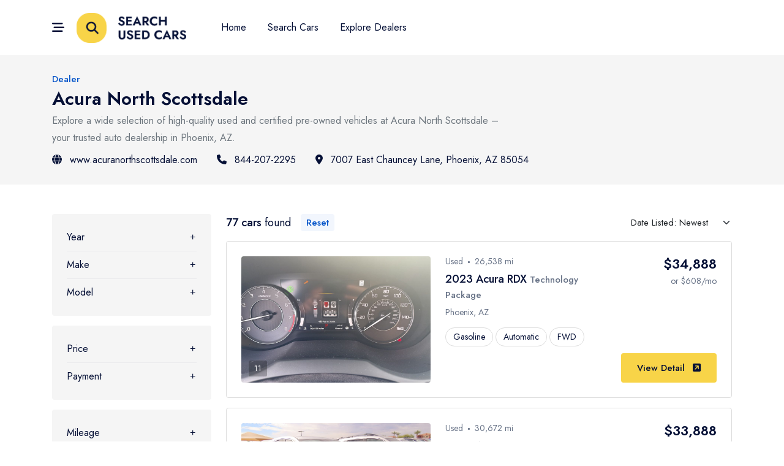

--- FILE ---
content_type: text/html; charset=UTF-8
request_url: https://www.searchusedcars.com/dealers/acura-north-scottsdale-10368
body_size: 12028
content:
<!DOCTYPE html>

<html lang="en">

    <head>

    
    <link rel="canonical" href="https://www.searchusedcars.com/dealers/acura-north-scottsdale-10368" />

    <script type="application/javascript">
        (function(w,d,s,l,i){w[l]=w[l]||[];w[l].push({'gtm.start':
        new Date().getTime(),event:'gtm.js'});var f=d.getElementsByTagName(s)[0],
        j=d.createElement(s),dl=l!='dataLayer'?'&l='+l:'';j.async=true;j.src=
        'https://www.googletagmanager.com/gtm.js?id='+i+dl;f.parentNode.insertBefore(j,f);
        })(window,document,'script','dataLayer','GTM-KVS4R3BR');
    </script>


    <title>Acura North Scottsdale Dealer | Premier Destination for Used &amp; Certified Cars in Arizona</title>

            <meta name="description" content="Explore a wide selection of high-quality used and certified pre-owned vehicles at Acura North Scottsdale – your trusted auto dealership in Phoenix, AZ." />
    
    <meta charset="UTF-8" />
    <meta name="viewport" content="width=device-width, initial-scale=1.0, minimum-scale=1.0, maximum-scale=5.0" />

    <link rel="shortcut icon" type="image/x-icon" href="https://www.searchusedcars.com/favicon.ico" />

    <link rel="preconnect" href="https://cdnjs.cloudflare.com" crossorigin="anonymous" />

    <link rel="preconnect" href="https://www.googletagmanager.com" crossorigin="anonymous" />
    <link rel="preconnect" href="https://www.google-analytics.com" crossorigin="anonymous" />
    <link rel="preload" href="https://vehicle-images.dealerinspire.com/7cdd-11001623/5J8TC1H5XPL001726/60a91018abac595d3c6cf5a87ab38b9e.jpeg" as="image" referrerpolicy="no-referrer" />
    

    <link rel="stylesheet" type="text/css" href="https://cdnjs.cloudflare.com/ajax/libs/bootstrap/5.1.3/css/bootstrap-reboot.min.css" integrity="sha512-stCMej6DXfErBwD8bQrJsG2dFPHNW9y8cmccQhW0o+GeSxKzjABmIVdwOzQ5Vlw4HYoEwrECGDRQs8xF0f9ssg==" crossorigin="anonymous" referrerpolicy="no-referrer" />
<link rel="stylesheet" type="text/css" href="https://cdnjs.cloudflare.com/ajax/libs/bootstrap/5.1.3/css/bootstrap-grid.min.css" integrity="sha512-q0LpKnEKG/pAf1qi1SAyX0lCNnrlJDjAvsyaygu07x8OF4CEOpQhBnYiFW6YDUnOOcyAEiEYlV4S9vEc6akTEw==" crossorigin="anonymous" referrerpolicy="no-referrer" />
<link rel="stylesheet" type="text/css" href="https://cdnjs.cloudflare.com/ajax/libs/selectize.js/0.13.6/css/selectize.bootstrap5.min.css" integrity="sha512-w4sRMMxzHUVAyYk5ozDG+OAyOJqWAA+9sySOBWxiltj63A8co6YMESLeucKwQ5Sv7G4wycDPOmlHxkOhPW7LRg==" crossorigin="anonymous" referrerpolicy="no-referrer" />
<link rel="stylesheet" type="text/css" href="https://cdnjs.cloudflare.com/ajax/libs/fotorama/4.6.4/fotorama.min.css" integrity="sha512-bjwk1c6AQQOi6kaFhKNrqoCNLHpq8PT+I42jY/il3r5Ho/Wd+QUT6Pf3WGZa/BwSdRSIjVGBsPtPPo95gt/SLg==" crossorigin="anonymous" referrerpolicy="no-referrer" />

<link rel="stylesheet" type="text/css" href="https://cdnjs.cloudflare.com/ajax/libs/font-awesome/6.7.2/css/all.min.css" integrity="sha512-Evv84Mr4kqVGRNSgIGL/F/aIDqQb7xQ2vcrdIwxfjThSH8CSR7PBEakCr51Ck+w+/U6swU2Im1vVX0SVk9ABhg==" crossorigin="anonymous" referrerpolicy="no-referrer" />

<link rel="stylesheet" type="text/css" href="https://fonts.googleapis.com/css2?family=Jost:wght@400;500;600&display=swap" />

<style type="text/css">

    [v-cloak] {
        display: none;
    }

</style>

<link rel="stylesheet" type="text/css" href="https://www.searchusedcars.com/suc.min.css?version=OVLFFCASBYKER16A" />


    <meta name="format-detection" content="telephone=no" />
    <meta name="format-detection" content="address=no" />

    <meta name="twitter:card" content="summary" />
<meta name="twitter:domain" content="www.searchusedcars.com" />

<meta property="og:type" content="website" />
<meta property="og:site_name" content="SearchUsedCars.com" />


    <meta name="twitter:title" content="Acura North Scottsdale Dealer | Premier Destination for Used &amp; Certified Cars in Arizona" />
    <meta property="og:title" content="Acura North Scottsdale Dealer | Premier Destination for Used &amp; Certified Cars in Arizona" />



    <meta name="twitter:description" content="Explore a wide selection of high-quality used and certified pre-owned vehicles at Acura North Scottsdale – your trusted auto dealership in Phoenix, AZ." />
    <meta property="og:description" content="Explore a wide selection of high-quality used and certified pre-owned vehicles at Acura North Scottsdale – your trusted auto dealership in Phoenix, AZ." />


<meta name="twitter:url" content="https://www.searchusedcars.com/dealers/acura-north-scottsdale-10368" />
<meta property="og:url" content="https://www.searchusedcars.com/dealers/acura-north-scottsdale-10368" />


    <script type="application/ld+json">
        {
	"@context": "https://schema.org",
	"@type": "AutoDealer",
	"address": {
		"@type": "PostalAddress",
		"addressCountry": {
			"@type": "Country",
			"name": "US"
		},
		"addressRegion": "AZ",
		"addressLocality": "Phoenix",
		"streetAddress": "7007 East Chauncey Lane",
		"postalCode": "85054"
	},
	"name": "Acura North Scottsdale",
			"telephone": "+18442072295",
		"url": "https://www.acuranorthscottsdale.com"
}
    </script>


            <meta name="google-site-verification" content="0ykPpiaH0qMpnOfxtg-LhzHKS1ZjQTMV_Kojg3x3w-0" />
    
    <script type="application/javascript" async="async" src="https://pagead2.googlesyndication.com/pagead/js/adsbygoogle.js?client=ca-pub-3975364666086817" crossorigin="anonymous"></script>


    
</head>

    <body>

        <main>

            <header data-add-bg="bg-dark-1" class="header -fixed  bg-white ">
    <div class="header__container container">
        <div class="row justify-between items-center">

            <div class="col-auto">
                <div class="d-flex items-center">

                    <div class="mr-20">
                        <button class="d-flex items-center icon-menu text-20 suc-menu-button-open" data-x-click="desktopMenu"  style="color: #051036;" >
                            <i class="fa-solid fa-bars-staggered"></i>
                        </button>
                    </div>

                    <a href="https://www.searchusedcars.com" class="header-logo me-4">
                                                    <img src="https://www.searchusedcars.com/assets/images/logo-dark.webp" width="1200" height="420" class="img-fluid w-auto" alt="SearchUsedCars.com" />
                                            </a>

                    <div class="header-menu ps-3">
                        <div class="mobile-overlay"></div>
                        <div class="header-menu__content">
                            <div class="mobile-bg js-mobile-bg"></div>
                            <div class="menu">
                                <ul class="menu__nav -is-active ">
                                    <li>
                                        <a href="https://www.searchusedcars.com">Home</a>
                                    </li>
                                    <li>
                                        <a href="https://www.searchusedcars.com/search">Search Cars</a>
                                    </li>
                                    <li>
                                        <a href="https://www.searchusedcars.com/dealers">Explore Dealers</a>
                                    </li>
                                </ul>
                            </div>
                            <div class="mobile-footer px-20 py-20 border-top-light js-mobile-footer"></div>
                        </div>
                    </div>

                    <div class="desktopMenu js-desktopMenu" data-x="desktopMenu" data-x-toggle="is-menu-active">
                        <div class="desktopMenu-overlay" data-x-click="desktopMenu"></div>
                        <div class="desktopMenu__content">
                            <div class="mobile-bg js-mobile-bg"></div>
                            <div class="px-30 py-20 sm:px-20 sm:py-10" style="border-bottom: 1px solid #e9eaeb;">
                                <div class="row justify-between items-center">
                                    <div class="col-auto">
                                        <div class="text-20 fw-500">Menu</div>
                                    </div>
                                    <div class="col-auto">
                                        <button class="text-20 text-red-1 lh-sm position-relative suc-menu-button-close" data-x-click="desktopMenu" style="top: 3px;">
                                            <i class="fa-solid fa-xmark"></i>
                                        </button>
                                    </div>
                                </div>
                            </div>
                            <div class="h-full px-30 py-30 sm:px-0 sm:py-10">
                                <div class="menu js-navList">
                                    <ul class="menu__nav  -is-active">
                                        <li>
                                            <a href="https://www.searchusedcars.com">Home</a>
                                        </li>
                                        <li>
                                            <a href="https://www.searchusedcars.com/search">Search Cars</a>
                                        </li>
                                        <li>
                                            <a href="https://www.searchusedcars.com/dealers">Explore Dealers</a>
                                        </li>
                                    </ul>
                                </div>
                            </div>
                        </div>
                    </div>

                </div>
            </div>

        </div>
    </div>
</header>

            
                <div class="header-margin"></div>

                <section class="pt-30 pb-30 bg-light-2">
                    <div class="container">
                        <div class="text-15 fw-500 text-blue-1 lh-sm">
                            Dealer                        </div>
                                                    <h1 class="text-30 fw-600 lh-sm mt-1">
                                Acura North Scottsdale                            </h1>
                                                                            <p class="text-muted mt-1 mb-0" style="max-width: 740px; line-height: 1.75;">Explore a wide selection of high-quality used and certified pre-owned vehicles at Acura North Scottsdale – your trusted auto dealership in Phoenix, AZ.</p>
                                                                                <div class="d-block d-lg-flex justify-content-start lh-sm pt-1 mt-2">
        <div class="pe-0 pe-lg-2 me-0 me-lg-4">
            <i class="fa-solid fa-globe me-2"></i>
            <a href="https://www.acuranorthscottsdale.com" target="_blank" rel="noopener nofollow">www.acuranorthscottsdale.com</a>
        </div>
                    <div class="pe-0 pe-lg-2 mt-3 mt-lg-0 me-0 me-lg-4">
                <i class="fa-solid fa-phone me-2"></i>
                <a href="tel:+18442072295">844-207-2295</a>
            </div>
                <div class="mt-3 mt-lg-0">
            <i class="fa-solid fa-location-dot me-2"></i>
            <a href="https://maps.google.com/maps?q=Acura+North+Scottsdale%2C+7007+East+Chauncey+Lane%2C+Phoenix%2C+AZ+85054" target="_blank" rel="noopener nofollow">7007 East Chauncey Lane, Phoenix, AZ 85054</a>
        </div>
    </div>
                                            </div>
                </section>

                <div class="container">
                    <div class="pt-4 pt-sm-5 pb-4 pb-sm-5">

                        
    <div class="row gx-4">
    <div class="col-lg-4 col-xl-3">

        <button type="button" class="button px-15 py-10 -md -dark-1 bg-yellow-1 text-dark-1 d-lg-none mb-3" data-bs-toggle="collapse" data-bs-target="#vehiclesSearchForm" aria-expanded="false">
    <i class="fa-solid fa-filter me-2"></i>
    Filters (1)
</button>

<form action="https://www.searchusedcars.com/search" method="GET" id="vehiclesSearchForm" data-models-endpoint="https://www.searchusedcars.com/ajax/models" class="d-lg-block collapse mb-4 mb-lg-0">

    
    <div class="p-4 bg-light-2 rounded-4 mb-3">

        <div class="mb-2">
            <div class="position-relative" data-bs-toggle="collapse" data-bs-target="#vehicle-search-year-collapse" role="button"  aria-expanded="false" >
                Year
            </div>
            <div class="collapse mt-2 mb-3 " id="vehicle-search-year-collapse">
                <div class="row gx-2">
                    <div class="col-6">
                        <select name="year_from" class="form-control form-select">
                            <option value=""  selected="selected" >From</option>
                                                            <option value="2026" >2026</option>
                                                            <option value="2025" >2025</option>
                                                            <option value="2024" >2024</option>
                                                            <option value="2023" >2023</option>
                                                            <option value="2022" >2022</option>
                                                            <option value="2021" >2021</option>
                                                            <option value="2020" >2020</option>
                                                            <option value="2019" >2019</option>
                                                            <option value="2018" >2018</option>
                                                            <option value="2017" >2017</option>
                                                            <option value="2016" >2016</option>
                                                            <option value="2015" >2015</option>
                                                            <option value="2014" >2014</option>
                                                            <option value="2013" >2013</option>
                                                            <option value="2012" >2012</option>
                                                            <option value="2011" >2011</option>
                                                            <option value="2010" >2010</option>
                                                            <option value="2009" >2009</option>
                                                            <option value="2008" >2008</option>
                                                            <option value="2007" >2007</option>
                                                            <option value="2006" >2006</option>
                                                            <option value="2005" >2005</option>
                                                            <option value="2004" >2004</option>
                                                            <option value="2003" >2003</option>
                                                            <option value="2002" >2002</option>
                                                            <option value="2001" >2001</option>
                                                            <option value="2000" >2000</option>
                                                            <option value="1999" >1999</option>
                                                            <option value="1998" >1998</option>
                                                            <option value="1997" >1997</option>
                                                    </select>
                    </div>
                    <div class="col-6">
                        <select name="year_to" class="form-control form-select">
                            <option value=""  selected="selected" >To</option>
                                                            <option value="2026" >2026</option>
                                                            <option value="2025" >2025</option>
                                                            <option value="2024" >2024</option>
                                                            <option value="2023" >2023</option>
                                                            <option value="2022" >2022</option>
                                                            <option value="2021" >2021</option>
                                                            <option value="2020" >2020</option>
                                                            <option value="2019" >2019</option>
                                                            <option value="2018" >2018</option>
                                                            <option value="2017" >2017</option>
                                                            <option value="2016" >2016</option>
                                                            <option value="2015" >2015</option>
                                                            <option value="2014" >2014</option>
                                                            <option value="2013" >2013</option>
                                                            <option value="2012" >2012</option>
                                                            <option value="2011" >2011</option>
                                                            <option value="2010" >2010</option>
                                                            <option value="2009" >2009</option>
                                                            <option value="2008" >2008</option>
                                                            <option value="2007" >2007</option>
                                                            <option value="2006" >2006</option>
                                                            <option value="2005" >2005</option>
                                                            <option value="2004" >2004</option>
                                                            <option value="2003" >2003</option>
                                                            <option value="2002" >2002</option>
                                                            <option value="2001" >2001</option>
                                                            <option value="2000" >2000</option>
                                                            <option value="1999" >1999</option>
                                                            <option value="1998" >1998</option>
                                                            <option value="1997" >1997</option>
                                                    </select>
                    </div>
                </div>
            </div>
            <hr class="mt-2 mb-0" />
        </div>

        <div class="mb-2">
            <div class="position-relative" data-bs-toggle="collapse" data-bs-target="#vehicle-search-make-collapse" role="button"  aria-expanded="false" >
                Make
            </div>
            <div class="collapse mt-2 mb-3 " id="vehicle-search-make-collapse">
                <select name="make" class="form-control form-select" id="vehiclesSearchFormMakesSelect">
                    <option value=""  selected="selected" >Any</option>
                                            <option value="Acura" >Acura</option>
                                            <option value="Alfa Romeo" >Alfa Romeo</option>
                                            <option value="Am General" >Am General</option>
                                            <option value="Aston Martin" >Aston Martin</option>
                                            <option value="Audi" >Audi</option>
                                            <option value="Bentley" >Bentley</option>
                                            <option value="BMW" >BMW</option>
                                            <option value="Buick" >Buick</option>
                                            <option value="Cadillac" >Cadillac</option>
                                            <option value="Chevrolet" >Chevrolet</option>
                                            <option value="Chrysler" >Chrysler</option>
                                            <option value="Dodge" >Dodge</option>
                                            <option value="Dodge Ram" >Dodge Ram</option>
                                            <option value="Ferrari" >Ferrari</option>
                                            <option value="FIAT" >FIAT</option>
                                            <option value="Fisker" >Fisker</option>
                                            <option value="Ford" >Ford</option>
                                            <option value="GENESIS" >GENESIS</option>
                                            <option value="GMC" >GMC</option>
                                            <option value="Honda" >Honda</option>
                                            <option value="Hummer" >Hummer</option>
                                            <option value="Hyundai" >Hyundai</option>
                                            <option value="INEOS" >INEOS</option>
                                            <option value="INFINITI" >INFINITI</option>
                                            <option value="Isuzu" >Isuzu</option>
                                            <option value="Jaguar" >Jaguar</option>
                                            <option value="Jeep" >Jeep</option>
                                            <option value="KARMA" >KARMA</option>
                                            <option value="Kia" >Kia</option>
                                            <option value="Lamborghini" >Lamborghini</option>
                                            <option value="Land Rover" >Land Rover</option>
                                            <option value="Lexus" >Lexus</option>
                                            <option value="Lincoln" >Lincoln</option>
                                            <option value="Lotus" >Lotus</option>
                                            <option value="Lucid" >Lucid</option>
                                            <option value="Maserati" >Maserati</option>
                                            <option value="Mazda" >Mazda</option>
                                            <option value="McLaren" >McLaren</option>
                                            <option value="Mercedes-Benz" >Mercedes-Benz</option>
                                            <option value="Mercury" >Mercury</option>
                                            <option value="MINI" >MINI</option>
                                            <option value="Mitsubishi" >Mitsubishi</option>
                                            <option value="Nissan" >Nissan</option>
                                            <option value="Oldsmobile" >Oldsmobile</option>
                                            <option value="Plymouth" >Plymouth</option>
                                            <option value="Polestar" >Polestar</option>
                                            <option value="Pontiac" >Pontiac</option>
                                            <option value="Porsche" >Porsche</option>
                                            <option value="RAM" >RAM</option>
                                            <option value="Rivian" >Rivian</option>
                                            <option value="Rolls-Royce" >Rolls-Royce</option>
                                            <option value="Saab" >Saab</option>
                                            <option value="Saturn" >Saturn</option>
                                            <option value="Scion" >Scion</option>
                                            <option value="smart" >smart</option>
                                            <option value="Subaru" >Subaru</option>
                                            <option value="Suzuki" >Suzuki</option>
                                            <option value="Tesla" >Tesla</option>
                                            <option value="Toyota" >Toyota</option>
                                            <option value="VinFast" >VinFast</option>
                                            <option value="Volkswagen" >Volkswagen</option>
                                            <option value="Volvo" >Volvo</option>
                                    </select>
            </div>
            <hr class="mt-2 mb-0" />
        </div>

        <div>
            <div class="position-relative" data-bs-toggle="collapse" data-bs-target="#vehicle-search-model-collapse" role="button"  aria-expanded="false" >
                Model
            </div>
            <div class="collapse mt-2 " id="vehicle-search-model-collapse">
                <select name="model" class="form-control form-select"  disabled="disabled"  id="vehiclesSearchFormModelsSelect">
                    <option value=""  selected="selected" >Any</option>
                                    </select>
            </div>
        </div>

    </div>

    <div class="p-4 bg-light-2 rounded-4 mb-3">

        <div class="mb-2">
            <div class="position-relative" data-bs-toggle="collapse" data-bs-target="#vehicle-search-price-collapse" role="button"  aria-expanded="false" >
                Price
            </div>
            <div class="collapse mt-2 mb-3 " id="vehicle-search-price-collapse">
                <div class="row gx-2">
                    <div class="col-6">
                        <input type="text" name="price_from" class="form-control" value="" placeholder="From" spellcheck="false" autocomplete="off" />
                    </div>
                    <div class="col-6">
                        <input type="text" name="price_to" class="form-control" value="" placeholder="To" spellcheck="false" autocomplete="off" />
                    </div>
                </div>
            </div>
            <hr class="mt-2 mb-0" />
        </div>

        <div>
            <div class="position-relative" data-bs-toggle="collapse" data-bs-target="#vehicle-search-payment-collapse" role="button"  aria-expanded="false" >
                Payment
            </div>
            <div class="collapse mt-2 " id="vehicle-search-payment-collapse">
                <div class="row gx-2">
                    <div class="col-6">
                        <input type="text" name="payment_from" class="form-control" value="" placeholder="From" spellcheck="false" autocomplete="off" />
                    </div>
                    <div class="col-6">
                        <input type="text" name="payment_to" class="form-control" value="" placeholder="To" spellcheck="false" autocomplete="off" />
                    </div>
                </div>
            </div>
        </div>

    </div>

    <div class="p-4 bg-light-2 rounded-4 mb-3">

        <div class="mb-2">
            <div class="position-relative" data-bs-toggle="collapse" data-bs-target="#vehicle-search-mileage-collapse" role="button"  aria-expanded="false" >
                Mileage
            </div>
            <div class="collapse mt-2 mb-3 " id="vehicle-search-mileage-collapse">
                <div class="row gx-2">
                    <div class="col-6">
                        <input type="text" name="mileage_from" class="form-control" value="" placeholder="From" spellcheck="false" autocomplete="off" />
                    </div>
                    <div class="col-6">
                        <input type="text" name="mileage_to" class="form-control" value="" placeholder="To" spellcheck="false" autocomplete="off" />
                    </div>
                </div>
            </div>
            <hr class="mt-2 mb-0" />
        </div>

        <div>
            <div class="position-relative" data-bs-toggle="collapse" data-bs-target="#vehicle-search-certified-collapse" role="button"  aria-expanded="false" >
                Certified
            </div>
            <div class="collapse mt-2 " id="vehicle-search-certified-collapse">
                <select name="certified" class="form-control form-select">
                    <option value=""  selected="selected" >Any</option>
                        <option value="true" >Yes</option>
                        <option value="false" >No</option>
                </select>
            </div>
        </div>

    </div>

    <div class="p-4 bg-light-2 rounded-4 mb-3">

        <div class="mb-2">
            <div class="position-relative" data-bs-toggle="collapse" data-bs-target="#vehicle-search-body-collapse" role="button"  aria-expanded="false" >
                Body
            </div>
            <div class="collapse mt-2 mb-3 " id="vehicle-search-body-collapse">
                <select name="body" class="form-control form-select">
                    <option value=""  selected="selected" >Any</option>
                                            <option value="SUV" >SUV</option>
                                            <option value="SEDAN" >Sedan</option>
                                            <option value="PICKUP" >Pickup</option>
                                            <option value="HATCHBACK" >Hatchback</option>
                                            <option value="COUPE" >Coupe</option>
                                            <option value="MINIVAN" >Minivan</option>
                                            <option value="CONVERTIBLE" >Convertible</option>
                                            <option value="WAGON" >Wagon</option>
                                            <option value="VAN" >Van</option>
                                    </select>
            </div>
            <hr class="mt-2 mb-0" />
        </div>

        <div class="mb-2">
            <div class="position-relative" data-bs-toggle="collapse" data-bs-target="#vehicle-search-fuel-collapse" role="button"  aria-expanded="false" >
                Fuel
            </div>
            <div class="collapse mt-2 mb-3 " id="vehicle-search-fuel-collapse">
                <select name="fuel" class="form-control form-select">
                    <option value=""  selected="selected" >Any</option>
                                            <option value="GASOLINE" >Gasoline</option>
                                            <option value="FLEX" >Flex</option>
                                            <option value="DIESEL" >Diesel</option>
                                            <option value="ELECTRIC" >Electric</option>
                                            <option value="HYBRID" >Hybrid</option>
                                    </select>
            </div>
            <hr class="mt-2 mb-0" />
        </div>

        <div class="mb-2">
            <div class="position-relative" data-bs-toggle="collapse" data-bs-target="#vehicle-search-transmission-collapse" role="button"  aria-expanded="false" >
                Transmission
            </div>
            <div class="collapse mt-2 mb-3 " id="vehicle-search-transmission-collapse">
                <select name="transmission" class="form-control form-select">
                    <option value=""  selected="selected" >Any</option>
                                            <option value="AUTOMATIC" >Automatic</option>
                                            <option value="MANUAL" >Manual</option>
                                    </select>
            </div>
            <hr class="mt-2 mb-0" />
        </div>

        <div>
            <div class="position-relative" data-bs-toggle="collapse" data-bs-target="#vehicle-search-drivetrain-collapse" role="button"  aria-expanded="false" >
                Drivetrain
            </div>
            <div class="collapse mt-2 " id="vehicle-search-drivetrain-collapse">
                <select name="drivetrain" class="form-control form-select">
                    <option value=""  selected="selected" >Any</option>
                                            <option value="AWD" >AWD</option>
                                            <option value="FWD" >FWD</option>
                                            <option value="RWD" >RWD</option>
                                    </select>
            </div>
        </div>

    </div>

    <div class="p-4 bg-light-2 rounded-4 mb-3">

        <div class="mb-2">
            <div class="position-relative" data-bs-toggle="collapse" data-bs-target="#vehicle-search-state-collapse" role="button"  aria-expanded="false" >
                State
            </div>
            <div class="collapse mt-2 mb-3 " id="vehicle-search-state-collapse">
                <select name="state" class="form-control form-select">
                    <option value=""  selected="selected" >Any</option>
                                            <option value="AL" >Alabama (AL)</option>
                                            <option value="AK" >Alaska (AK)</option>
                                            <option value="AZ" >Arizona (AZ)</option>
                                            <option value="AR" >Arkansas (AR)</option>
                                            <option value="CA" >California (CA)</option>
                                            <option value="CO" >Colorado (CO)</option>
                                            <option value="CT" >Connecticut (CT)</option>
                                            <option value="DE" >Delaware (DE)</option>
                                            <option value="FL" >Florida (FL)</option>
                                            <option value="GA" >Georgia (GA)</option>
                                            <option value="HI" >Hawaii (HI)</option>
                                            <option value="ID" >Idaho (ID)</option>
                                            <option value="IL" >Illinois (IL)</option>
                                            <option value="IN" >Indiana (IN)</option>
                                            <option value="IA" >Iowa (IA)</option>
                                            <option value="KS" >Kansas (KS)</option>
                                            <option value="KY" >Kentucky (KY)</option>
                                            <option value="LA" >Louisiana (LA)</option>
                                            <option value="ME" >Maine (ME)</option>
                                            <option value="MD" >Maryland (MD)</option>
                                            <option value="MA" >Massachusetts (MA)</option>
                                            <option value="MI" >Michigan (MI)</option>
                                            <option value="MN" >Minnesota (MN)</option>
                                            <option value="MS" >Mississippi (MS)</option>
                                            <option value="MO" >Missouri (MO)</option>
                                            <option value="MT" >Montana (MT)</option>
                                            <option value="NE" >Nebraska (NE)</option>
                                            <option value="NV" >Nevada (NV)</option>
                                            <option value="NH" >New Hampshire (NH)</option>
                                            <option value="NJ" >New Jersey (NJ)</option>
                                            <option value="NM" >New Mexico (NM)</option>
                                            <option value="NY" >New York (NY)</option>
                                            <option value="NC" >North Carolina (NC)</option>
                                            <option value="ND" >North Dakota (ND)</option>
                                            <option value="OH" >Ohio (OH)</option>
                                            <option value="OK" >Oklahoma (OK)</option>
                                            <option value="OR" >Oregon (OR)</option>
                                            <option value="PA" >Pennsylvania (PA)</option>
                                            <option value="RI" >Rhode Island (RI)</option>
                                            <option value="SC" >South Carolina (SC)</option>
                                            <option value="SD" >South Dakota (SD)</option>
                                            <option value="TN" >Tennessee (TN)</option>
                                            <option value="TX" >Texas (TX)</option>
                                            <option value="UT" >Utah (UT)</option>
                                            <option value="VT" >Vermont (VT)</option>
                                            <option value="VA" >Virginia (VA)</option>
                                            <option value="WA" >Washington (WA)</option>
                                            <option value="WV" >West Virginia (WV)</option>
                                            <option value="WI" >Wisconsin (WI)</option>
                                            <option value="WY" >Wyoming (WY)</option>
                                    </select>
            </div>
            <hr class="mt-2 mb-0" />
        </div>

        <div>
            <div class="position-relative" data-bs-toggle="collapse" data-bs-target="#vehicle-search-dealers-collapse" role="button"  aria-expanded="true" >
                Dealers
            </div>
            <div class="collapse mt-2  show " id="vehicle-search-dealers-collapse">
                <input type="hidden" name="dealers" id="vehicleSearchDealersHiddenInput" />
                <select class="form-control form-select" id="vehicleSearchDealersSelect" multiple="multiple" data-dealers-endpoint="https://www.searchusedcars.com/ajax/dealers"  data-dealers-ids="[10368]" ></select>
            </div>
        </div>

    </div>

    <div class="p-4 bg-light-2 rounded-4">

        <button type="submit" class="button -md -dark-1 bg-yellow-1 text-dark-1 w-100">Apply</button>

    </div>

    <input type="hidden" name="sort" />

</form>

    </div>
    <div class="col-lg-8 col-xl-9" id="listing">

        <div class="row items-center justify-between pb-1 pb-sm-0 mb-1 mb-sm-3">
            <div class="col-auto mb-2 mb-sm-0">
                <div class="d-flex items-center text-18" style="line-height: 1.4;">
                    <div>
                        <span class="fw-500">77 cars</span> found
                    </div>
                                            <div class="ms-3">
                            <a href="https://www.searchusedcars.com/search" class="button -blue-1 bg-blue-1-05 text-blue-1 py-1 px-2 d-inline-block">Reset</a>
                        </div>
                                    </div>
            </div>
            <div class="col-auto mb-2 mb-sm-0">
                <select name="sort" class="form-control form-select lh-sm" id="vehicleSearchSort" style="border: none !important; padding: 0 1.75rem 0 0; font-size: 15px; background-position: right 1px center;">
                                            <option value="price" >Price: Low to High</option>
                                            <option value="-price" >Price: High to Low</option>
                                            <option value="payment" >Payment: Low to High</option>
                                            <option value="-payment" >Payment: High to Low</option>
                                            <option value="mileage" >Mileage: Low to High</option>
                                            <option value="-mileage" >Mileage: High to Low</option>
                                            <option value="-year" >Year: Newest</option>
                                            <option value="year" >Year: Oldest</option>
                                            <option value="-date"  selected="selected" >Date Listed: Newest</option>
                                            <option value="date" >Date Listed: Oldest</option>
                                    </select>
            </div>
        </div>

        
        
            
                
                <div class="rounded-4 bg-light border-light p-4 mb-3" >
                    <div class="row gx-4">

                        <div class="col-xl-5 mb-4 mb-xl-0">
                            <a href="https://www.searchusedcars.com/afs?make=Acura&amp;model=RDX&amp;vin=5J8TC1H5XPL001726#google_vignette&amp;gsc.q=Acura%20RDX%20for%20Sale%20in%20Phoenix"  data-conversion="true" data-event="AFS_SRP_VDP_CLICK" data-dealer-domain="www.acuranorthscottsdale.com" data-vehicle-vin="5J8TC1H5XPL001726" class="d-block w-100 bg-light-2 rounded-4 position-relative overflow-hidden suc-vehicle-cover" style="padding-bottom: 66.67%;">
                                <div class="d-block position-absolute start-0 top-0 w-100 h-100 overflow-hidden">
                                    <img src="https://vehicle-images.dealerinspire.com/7cdd-11001623/5J8TC1H5XPL001726/60a91018abac595d3c6cf5a87ab38b9e.jpeg" width="3" height="2"  alt="5J8TC1H5XPL001726" referrerpolicy="no-referrer" class="d-block w-100 h-100 position-relative" style="object-fit: cover; z-index: 1;" />
                                    <div class="d-flex align-items-center justify-content-center position-absolute start-0 top-0 w-100 h-100 lh-sm text-dark-1 text-18" style="z-index: 0;">
                                        <i class="fa-solid fa-camera"></i>
                                    </div>
                                    <div class="d-block position-absolute text-white text-center" style="bottom: 10px; left: 12px; background-color: rgba(0, 0, 0, 0.25); padding: 2px 8px; border-radius: 2px; font-size: 80%; min-width: 30px; z-index: 2;">
                                        11
                                    </div>
                                </div>
                            </a>
                        </div>

                        <div class="col-sm-7 col-xl-4">
                            <div class="d-flex flex-column justify-content-between h-100">

                                <div>

                                    <div class="text-14 text-light-1 lh-sm">
                                        Used
                                                                                    <span class="d-inline-block size-3 rounded-full bg-light-1 position-relative mx-1" style="bottom: 2px;"></span>
                                            26,538 mi
                                                                            </div>

                                    <h2 class="text-18 lh-14 fw-500 mt-2">
                                        <a href="https://www.searchusedcars.com/afs?make=Acura&amp;model=RDX&amp;vin=5J8TC1H5XPL001726#google_vignette&amp;gsc.q=Acura%20RDX%20for%20Sale%20in%20Phoenix"  data-conversion="true" data-event="AFS_SRP_VDP_CLICK" data-dealer-domain="www.acuranorthscottsdale.com" data-vehicle-vin="5J8TC1H5XPL001726">
                                            2023 Acura RDX
                                        </a>
                                                                                    <span class="text-15 text-light-1">Technology Package</span>
                                                                            </h2>

                                    <div class="text-14 text-light-1 lh-sm mt-2">
                                        Phoenix, AZ
                                    </div>

                                                                            <div class="mt-3" style="font-size: 0;">
                                                                                            <div class="d-inline-block border-light rounded-100 py-1 text-14 lh-15 me-1 mb-1" style="padding-left: 0.75rem; padding-right: 0.75rem;">
                                                    Gasoline
                                                </div>
                                                                                                                                        <div class="d-inline-block border-light rounded-100 py-1 text-14 lh-15 me-1 mb-1" style="padding-left: 0.75rem; padding-right: 0.75rem;">
                                                    Automatic
                                                </div>
                                                                                                                                        <div class="d-inline-block border-light rounded-100 py-1 text-14 lh-15 me-1 mb-1" style="padding-left: 0.75rem; padding-right: 0.75rem;">
                                                    FWD
                                                </div>
                                                                                    </div>
                                    
                                </div>

                                
                            </div>
                        </div>

                        <div class="col-sm-5 col-xl-3 mt-3 mt-sm-0">
                            <div class="d-flex flex-column justify-content-between h-100">

                                <div class="text-start text-sm-end">
                                    <div class="text-22 lh-11 fw-600">$34,888</div>
                                                                            <div class="text-14 text-light-1 lh-sm mt-2">or $608/mo</div>
                                                                    </div>

                                <div class="text-start text-sm-end mt-3">
                                    <a href="https://www.searchusedcars.com/afs?make=Acura&amp;model=RDX&amp;vin=5J8TC1H5XPL001726#google_vignette&amp;gsc.q=Acura%20RDX%20for%20Sale%20in%20Phoenix"  data-conversion="true" data-event="AFS_SRP_VDP_CLICK" data-dealer-domain="www.acuranorthscottsdale.com" data-vehicle-vin="5J8TC1H5XPL001726" class="button -md -dark-1 bg-yellow-1 text-dark-1 d-inline-block w-100 w-sm-auto" style="padding-left: 25px; padding-right: 25px; white-space: nowrap;">
                                                                                    View Detail
                                            <i class="fa-solid fa-square-arrow-up-right ms-2"></i>
                                                                            </a>
                                </div>

                            </div>
                        </div>

                    </div>
                </div>

            
                
                <div class="rounded-4 bg-light border-light p-4 mb-3" >
                    <div class="row gx-4">

                        <div class="col-xl-5 mb-4 mb-xl-0">
                            <a href="https://www.searchusedcars.com/afs?make=Acura&amp;model=RDX&amp;vin=5J8TC2H56NL015383#google_vignette&amp;gsc.q=Acura%20RDX%20for%20Sale%20in%20Phoenix"  data-conversion="true" data-event="AFS_SRP_VDP_CLICK" data-dealer-domain="www.acuranorthscottsdale.com" data-vehicle-vin="5J8TC2H56NL015383" class="d-block w-100 bg-light-2 rounded-4 position-relative overflow-hidden suc-vehicle-cover" style="padding-bottom: 66.67%;">
                                <div class="d-block position-absolute start-0 top-0 w-100 h-100 overflow-hidden">
                                    <img src="https://vehicle-images.dealerinspire.com/95f6-11001623/5J8TC2H56NL015383/2c870b97bd34164d70ff05704237e401.jpg" width="3" height="2"  loading="lazy"  alt="5J8TC2H56NL015383" referrerpolicy="no-referrer" class="d-block w-100 h-100 position-relative" style="object-fit: cover; z-index: 1;" />
                                    <div class="d-flex align-items-center justify-content-center position-absolute start-0 top-0 w-100 h-100 lh-sm text-dark-1 text-18" style="z-index: 0;">
                                        <i class="fa-solid fa-camera"></i>
                                    </div>
                                    <div class="d-block position-absolute text-white text-center" style="bottom: 10px; left: 12px; background-color: rgba(0, 0, 0, 0.25); padding: 2px 8px; border-radius: 2px; font-size: 80%; min-width: 30px; z-index: 2;">
                                        9
                                    </div>
                                </div>
                            </a>
                        </div>

                        <div class="col-sm-7 col-xl-4">
                            <div class="d-flex flex-column justify-content-between h-100">

                                <div>

                                    <div class="text-14 text-light-1 lh-sm">
                                        Used
                                                                                    <span class="d-inline-block size-3 rounded-full bg-light-1 position-relative mx-1" style="bottom: 2px;"></span>
                                            30,672 mi
                                                                            </div>

                                    <h2 class="text-18 lh-14 fw-500 mt-2">
                                        <a href="https://www.searchusedcars.com/afs?make=Acura&amp;model=RDX&amp;vin=5J8TC2H56NL015383#google_vignette&amp;gsc.q=Acura%20RDX%20for%20Sale%20in%20Phoenix"  data-conversion="true" data-event="AFS_SRP_VDP_CLICK" data-dealer-domain="www.acuranorthscottsdale.com" data-vehicle-vin="5J8TC2H56NL015383">
                                            2022 Acura RDX
                                        </a>
                                                                                    <span class="text-15 text-light-1">Technology Package</span>
                                                                            </h2>

                                    <div class="text-14 text-light-1 lh-sm mt-2">
                                        Phoenix, AZ
                                    </div>

                                                                            <div class="mt-3" style="font-size: 0;">
                                                                                            <div class="d-inline-block border-light rounded-100 py-1 text-14 lh-15 me-1 mb-1" style="padding-left: 0.75rem; padding-right: 0.75rem;">
                                                    Gasoline
                                                </div>
                                                                                                                                        <div class="d-inline-block border-light rounded-100 py-1 text-14 lh-15 me-1 mb-1" style="padding-left: 0.75rem; padding-right: 0.75rem;">
                                                    Automatic
                                                </div>
                                                                                                                                        <div class="d-inline-block border-light rounded-100 py-1 text-14 lh-15 me-1 mb-1" style="padding-left: 0.75rem; padding-right: 0.75rem;">
                                                    AWD
                                                </div>
                                                                                    </div>
                                    
                                </div>

                                
                            </div>
                        </div>

                        <div class="col-sm-5 col-xl-3 mt-3 mt-sm-0">
                            <div class="d-flex flex-column justify-content-between h-100">

                                <div class="text-start text-sm-end">
                                    <div class="text-22 lh-11 fw-600">$33,888</div>
                                                                            <div class="text-14 text-light-1 lh-sm mt-2">or $590/mo</div>
                                                                    </div>

                                <div class="text-start text-sm-end mt-3">
                                    <a href="https://www.searchusedcars.com/afs?make=Acura&amp;model=RDX&amp;vin=5J8TC2H56NL015383#google_vignette&amp;gsc.q=Acura%20RDX%20for%20Sale%20in%20Phoenix"  data-conversion="true" data-event="AFS_SRP_VDP_CLICK" data-dealer-domain="www.acuranorthscottsdale.com" data-vehicle-vin="5J8TC2H56NL015383" class="button -md -dark-1 bg-yellow-1 text-dark-1 d-inline-block w-100 w-sm-auto" style="padding-left: 25px; padding-right: 25px; white-space: nowrap;">
                                                                                    View Detail
                                            <i class="fa-solid fa-square-arrow-up-right ms-2"></i>
                                                                            </a>
                                </div>

                            </div>
                        </div>

                    </div>
                </div>

            
                
                <div class="rounded-4 bg-light border-light p-4 mb-3" >
                    <div class="row gx-4">

                        <div class="col-xl-5 mb-4 mb-xl-0">
                            <a href="https://www.searchusedcars.com/afs?make=Acura&amp;model=MDX&amp;vin=5J8YE1H42SL010906#google_vignette&amp;gsc.q=Acura%20MDX%20for%20Sale%20in%20Phoenix"  data-conversion="true" data-event="AFS_SRP_VDP_CLICK" data-dealer-domain="www.acuranorthscottsdale.com" data-vehicle-vin="5J8YE1H42SL010906" class="d-block w-100 bg-light-2 rounded-4 position-relative overflow-hidden suc-vehicle-cover" style="padding-bottom: 66.67%;">
                                <div class="d-block position-absolute start-0 top-0 w-100 h-100 overflow-hidden">
                                    <img src="https://vehicle-images.dealerinspire.com/e109-11001623/5J8YE1H42SL010906/342e9abb770a4e16f6884dc1a96b24c7.jpg" width="3" height="2"  loading="lazy"  alt="5J8YE1H42SL010906" referrerpolicy="no-referrer" class="d-block w-100 h-100 position-relative" style="object-fit: cover; z-index: 1;" />
                                    <div class="d-flex align-items-center justify-content-center position-absolute start-0 top-0 w-100 h-100 lh-sm text-dark-1 text-18" style="z-index: 0;">
                                        <i class="fa-solid fa-camera"></i>
                                    </div>
                                    <div class="d-block position-absolute text-white text-center" style="bottom: 10px; left: 12px; background-color: rgba(0, 0, 0, 0.25); padding: 2px 8px; border-radius: 2px; font-size: 80%; min-width: 30px; z-index: 2;">
                                        5
                                    </div>
                                </div>
                            </a>
                        </div>

                        <div class="col-sm-7 col-xl-4">
                            <div class="d-flex flex-column justify-content-between h-100">

                                <div>

                                    <div class="text-14 text-light-1 lh-sm">
                                        Used
                                                                                    <span class="d-inline-block size-3 rounded-full bg-light-1 position-relative mx-1" style="bottom: 2px;"></span>
                                            5,646 mi
                                                                            </div>

                                    <h2 class="text-18 lh-14 fw-500 mt-2">
                                        <a href="https://www.searchusedcars.com/afs?make=Acura&amp;model=MDX&amp;vin=5J8YE1H42SL010906#google_vignette&amp;gsc.q=Acura%20MDX%20for%20Sale%20in%20Phoenix"  data-conversion="true" data-event="AFS_SRP_VDP_CLICK" data-dealer-domain="www.acuranorthscottsdale.com" data-vehicle-vin="5J8YE1H42SL010906">
                                            2025 Acura MDX
                                        </a>
                                                                                    <span class="text-15 text-light-1">Technology Package</span>
                                                                            </h2>

                                    <div class="text-14 text-light-1 lh-sm mt-2">
                                        Phoenix, AZ
                                    </div>

                                                                            <div class="mt-3" style="font-size: 0;">
                                                                                            <div class="d-inline-block border-light rounded-100 py-1 text-14 lh-15 me-1 mb-1" style="padding-left: 0.75rem; padding-right: 0.75rem;">
                                                    Gasoline
                                                </div>
                                                                                                                                        <div class="d-inline-block border-light rounded-100 py-1 text-14 lh-15 me-1 mb-1" style="padding-left: 0.75rem; padding-right: 0.75rem;">
                                                    Automatic
                                                </div>
                                                                                                                                        <div class="d-inline-block border-light rounded-100 py-1 text-14 lh-15 me-1 mb-1" style="padding-left: 0.75rem; padding-right: 0.75rem;">
                                                    AWD
                                                </div>
                                                                                    </div>
                                    
                                </div>

                                
                            </div>
                        </div>

                        <div class="col-sm-5 col-xl-3 mt-3 mt-sm-0">
                            <div class="d-flex flex-column justify-content-between h-100">

                                <div class="text-start text-sm-end">
                                    <div class="text-22 lh-11 fw-600">$54,988</div>
                                                                            <div class="text-14 text-light-1 lh-sm mt-2">or $958/mo</div>
                                                                    </div>

                                <div class="text-start text-sm-end mt-3">
                                    <a href="https://www.searchusedcars.com/afs?make=Acura&amp;model=MDX&amp;vin=5J8YE1H42SL010906#google_vignette&amp;gsc.q=Acura%20MDX%20for%20Sale%20in%20Phoenix"  data-conversion="true" data-event="AFS_SRP_VDP_CLICK" data-dealer-domain="www.acuranorthscottsdale.com" data-vehicle-vin="5J8YE1H42SL010906" class="button -md -dark-1 bg-yellow-1 text-dark-1 d-inline-block w-100 w-sm-auto" style="padding-left: 25px; padding-right: 25px; white-space: nowrap;">
                                                                                    View Detail
                                            <i class="fa-solid fa-square-arrow-up-right ms-2"></i>
                                                                            </a>
                                </div>

                            </div>
                        </div>

                    </div>
                </div>

            
                
                <div class="rounded-4 bg-light border-light p-4 mb-3" >
                    <div class="row gx-4">

                        <div class="col-xl-5 mb-4 mb-xl-0">
                            <a href="https://www.searchusedcars.com/afs?make=BMW&amp;model=X3&amp;vin=5UX43DP09P9S83010#google_vignette&amp;gsc.q=BMW%20X3%20for%20Sale%20in%20Phoenix"  data-conversion="true" data-event="AFS_SRP_VDP_CLICK" data-dealer-domain="www.acuranorthscottsdale.com" data-vehicle-vin="5UX43DP09P9S83010" class="d-block w-100 bg-light-2 rounded-4 position-relative overflow-hidden suc-vehicle-cover" style="padding-bottom: 66.67%;">
                                <div class="d-block position-absolute start-0 top-0 w-100 h-100 overflow-hidden">
                                    <img src="https://vehicle-images.dealerinspire.com/cae0-11001623/5UX43DP09P9S83010/60b12b93021bdd3cedc850649eccd1f2.jpg" width="3" height="2"  loading="lazy"  alt="5UX43DP09P9S83010" referrerpolicy="no-referrer" class="d-block w-100 h-100 position-relative" style="object-fit: cover; z-index: 1;" />
                                    <div class="d-flex align-items-center justify-content-center position-absolute start-0 top-0 w-100 h-100 lh-sm text-dark-1 text-18" style="z-index: 0;">
                                        <i class="fa-solid fa-camera"></i>
                                    </div>
                                    <div class="d-block position-absolute text-white text-center" style="bottom: 10px; left: 12px; background-color: rgba(0, 0, 0, 0.25); padding: 2px 8px; border-radius: 2px; font-size: 80%; min-width: 30px; z-index: 2;">
                                        20
                                    </div>
                                </div>
                            </a>
                        </div>

                        <div class="col-sm-7 col-xl-4">
                            <div class="d-flex flex-column justify-content-between h-100">

                                <div>

                                    <div class="text-14 text-light-1 lh-sm">
                                        Used
                                                                                    <span class="d-inline-block size-3 rounded-full bg-light-1 position-relative mx-1" style="bottom: 2px;"></span>
                                            33,102 mi
                                                                            </div>

                                    <h2 class="text-18 lh-14 fw-500 mt-2">
                                        <a href="https://www.searchusedcars.com/afs?make=BMW&amp;model=X3&amp;vin=5UX43DP09P9S83010#google_vignette&amp;gsc.q=BMW%20X3%20for%20Sale%20in%20Phoenix"  data-conversion="true" data-event="AFS_SRP_VDP_CLICK" data-dealer-domain="www.acuranorthscottsdale.com" data-vehicle-vin="5UX43DP09P9S83010">
                                            2023 BMW X3
                                        </a>
                                                                                    <span class="text-15 text-light-1">30i</span>
                                                                            </h2>

                                    <div class="text-14 text-light-1 lh-sm mt-2">
                                        Phoenix, AZ
                                    </div>

                                                                            <div class="mt-3" style="font-size: 0;">
                                                                                            <div class="d-inline-block border-light rounded-100 py-1 text-14 lh-15 me-1 mb-1" style="padding-left: 0.75rem; padding-right: 0.75rem;">
                                                    Gasoline
                                                </div>
                                                                                                                                        <div class="d-inline-block border-light rounded-100 py-1 text-14 lh-15 me-1 mb-1" style="padding-left: 0.75rem; padding-right: 0.75rem;">
                                                    Automatic
                                                </div>
                                                                                                                                        <div class="d-inline-block border-light rounded-100 py-1 text-14 lh-15 me-1 mb-1" style="padding-left: 0.75rem; padding-right: 0.75rem;">
                                                    RWD
                                                </div>
                                                                                    </div>
                                    
                                </div>

                                
                            </div>
                        </div>

                        <div class="col-sm-5 col-xl-3 mt-3 mt-sm-0">
                            <div class="d-flex flex-column justify-content-between h-100">

                                <div class="text-start text-sm-end">
                                    <div class="text-22 lh-11 fw-600">$31,294</div>
                                                                            <div class="text-14 text-light-1 lh-sm mt-2">or $545/mo</div>
                                                                    </div>

                                <div class="text-start text-sm-end mt-3">
                                    <a href="https://www.searchusedcars.com/afs?make=BMW&amp;model=X3&amp;vin=5UX43DP09P9S83010#google_vignette&amp;gsc.q=BMW%20X3%20for%20Sale%20in%20Phoenix"  data-conversion="true" data-event="AFS_SRP_VDP_CLICK" data-dealer-domain="www.acuranorthscottsdale.com" data-vehicle-vin="5UX43DP09P9S83010" class="button -md -dark-1 bg-yellow-1 text-dark-1 d-inline-block w-100 w-sm-auto" style="padding-left: 25px; padding-right: 25px; white-space: nowrap;">
                                                                                    View Detail
                                            <i class="fa-solid fa-square-arrow-up-right ms-2"></i>
                                                                            </a>
                                </div>

                            </div>
                        </div>

                    </div>
                </div>

            
                
                <div class="rounded-4 bg-light border-light p-4 mb-3" >
                    <div class="row gx-4">

                        <div class="col-xl-5 mb-4 mb-xl-0">
                            <a href="https://www.searchusedcars.com/afs?make=Honda&amp;model=HR-V&amp;vin=3CZRZ1H58PM728783#google_vignette&amp;gsc.q=Honda%20HR-V%20for%20Sale%20in%20Phoenix"  data-conversion="true" data-event="AFS_SRP_VDP_CLICK" data-dealer-domain="www.acuranorthscottsdale.com" data-vehicle-vin="3CZRZ1H58PM728783" class="d-block w-100 bg-light-2 rounded-4 position-relative overflow-hidden suc-vehicle-cover" style="padding-bottom: 66.67%;">
                                <div class="d-block position-absolute start-0 top-0 w-100 h-100 overflow-hidden">
                                    <img src="https://vehicle-images.dealerinspire.com/159c-11001623/3CZRZ1H58PM728783/7f7c76d3dd8b8548e8751bee8809032d.jpg" width="3" height="2"  loading="lazy"  alt="3CZRZ1H58PM728783" referrerpolicy="no-referrer" class="d-block w-100 h-100 position-relative" style="object-fit: cover; z-index: 1;" />
                                    <div class="d-flex align-items-center justify-content-center position-absolute start-0 top-0 w-100 h-100 lh-sm text-dark-1 text-18" style="z-index: 0;">
                                        <i class="fa-solid fa-camera"></i>
                                    </div>
                                    <div class="d-block position-absolute text-white text-center" style="bottom: 10px; left: 12px; background-color: rgba(0, 0, 0, 0.25); padding: 2px 8px; border-radius: 2px; font-size: 80%; min-width: 30px; z-index: 2;">
                                        5
                                    </div>
                                </div>
                            </a>
                        </div>

                        <div class="col-sm-7 col-xl-4">
                            <div class="d-flex flex-column justify-content-between h-100">

                                <div>

                                    <div class="text-14 text-light-1 lh-sm">
                                        Used
                                                                                    <span class="d-inline-block size-3 rounded-full bg-light-1 position-relative mx-1" style="bottom: 2px;"></span>
                                            28,232 mi
                                                                            </div>

                                    <h2 class="text-18 lh-14 fw-500 mt-2">
                                        <a href="https://www.searchusedcars.com/afs?make=Honda&amp;model=HR-V&amp;vin=3CZRZ1H58PM728783#google_vignette&amp;gsc.q=Honda%20HR-V%20for%20Sale%20in%20Phoenix"  data-conversion="true" data-event="AFS_SRP_VDP_CLICK" data-dealer-domain="www.acuranorthscottsdale.com" data-vehicle-vin="3CZRZ1H58PM728783">
                                            2023 Honda HR-V
                                        </a>
                                                                                    <span class="text-15 text-light-1">Sport</span>
                                                                            </h2>

                                    <div class="text-14 text-light-1 lh-sm mt-2">
                                        Phoenix, AZ
                                    </div>

                                                                            <div class="mt-3" style="font-size: 0;">
                                                                                            <div class="d-inline-block border-light rounded-100 py-1 text-14 lh-15 me-1 mb-1" style="padding-left: 0.75rem; padding-right: 0.75rem;">
                                                    Gasoline
                                                </div>
                                                                                                                                        <div class="d-inline-block border-light rounded-100 py-1 text-14 lh-15 me-1 mb-1" style="padding-left: 0.75rem; padding-right: 0.75rem;">
                                                    Automatic
                                                </div>
                                                                                                                                        <div class="d-inline-block border-light rounded-100 py-1 text-14 lh-15 me-1 mb-1" style="padding-left: 0.75rem; padding-right: 0.75rem;">
                                                    FWD
                                                </div>
                                                                                    </div>
                                    
                                </div>

                                
                            </div>
                        </div>

                        <div class="col-sm-5 col-xl-3 mt-3 mt-sm-0">
                            <div class="d-flex flex-column justify-content-between h-100">

                                <div class="text-start text-sm-end">
                                    <div class="text-22 lh-11 fw-600">$23,408</div>
                                                                            <div class="text-14 text-light-1 lh-sm mt-2">or $408/mo</div>
                                                                    </div>

                                <div class="text-start text-sm-end mt-3">
                                    <a href="https://www.searchusedcars.com/afs?make=Honda&amp;model=HR-V&amp;vin=3CZRZ1H58PM728783#google_vignette&amp;gsc.q=Honda%20HR-V%20for%20Sale%20in%20Phoenix"  data-conversion="true" data-event="AFS_SRP_VDP_CLICK" data-dealer-domain="www.acuranorthscottsdale.com" data-vehicle-vin="3CZRZ1H58PM728783" class="button -md -dark-1 bg-yellow-1 text-dark-1 d-inline-block w-100 w-sm-auto" style="padding-left: 25px; padding-right: 25px; white-space: nowrap;">
                                                                                    View Detail
                                            <i class="fa-solid fa-square-arrow-up-right ms-2"></i>
                                                                            </a>
                                </div>

                            </div>
                        </div>

                    </div>
                </div>

            
                
                <div class="rounded-4 bg-light border-light p-4 mb-3" >
                    <div class="row gx-4">

                        <div class="col-xl-5 mb-4 mb-xl-0">
                            <a href="https://www.searchusedcars.com/afs?make=Jaguar&amp;model=F-Type&amp;vin=SAJWA6ET4G8K24771#google_vignette&amp;gsc.q=Jaguar%20F-Type%20for%20Sale%20in%20Phoenix"  data-conversion="true" data-event="AFS_SRP_VDP_CLICK" data-dealer-domain="www.acuranorthscottsdale.com" data-vehicle-vin="SAJWA6ET4G8K24771" class="d-block w-100 bg-light-2 rounded-4 position-relative overflow-hidden suc-vehicle-cover" style="padding-bottom: 66.67%;">
                                <div class="d-block position-absolute start-0 top-0 w-100 h-100 overflow-hidden">
                                    <img src="https://vehicle-images.dealerinspire.com/5487-11001623/SAJWA6ET4G8K24771/5673a593232b4a457e70b2c87aa48236.jpg" width="3" height="2"  loading="lazy"  alt="SAJWA6ET4G8K24771" referrerpolicy="no-referrer" class="d-block w-100 h-100 position-relative" style="object-fit: cover; z-index: 1;" />
                                    <div class="d-flex align-items-center justify-content-center position-absolute start-0 top-0 w-100 h-100 lh-sm text-dark-1 text-18" style="z-index: 0;">
                                        <i class="fa-solid fa-camera"></i>
                                    </div>
                                    <div class="d-block position-absolute text-white text-center" style="bottom: 10px; left: 12px; background-color: rgba(0, 0, 0, 0.25); padding: 2px 8px; border-radius: 2px; font-size: 80%; min-width: 30px; z-index: 2;">
                                        20
                                    </div>
                                </div>
                            </a>
                        </div>

                        <div class="col-sm-7 col-xl-4">
                            <div class="d-flex flex-column justify-content-between h-100">

                                <div>

                                    <div class="text-14 text-light-1 lh-sm">
                                        Used
                                                                                    <span class="d-inline-block size-3 rounded-full bg-light-1 position-relative mx-1" style="bottom: 2px;"></span>
                                            19,976 mi
                                                                            </div>

                                    <h2 class="text-18 lh-14 fw-500 mt-2">
                                        <a href="https://www.searchusedcars.com/afs?make=Jaguar&amp;model=F-Type&amp;vin=SAJWA6ET4G8K24771#google_vignette&amp;gsc.q=Jaguar%20F-Type%20for%20Sale%20in%20Phoenix"  data-conversion="true" data-event="AFS_SRP_VDP_CLICK" data-dealer-domain="www.acuranorthscottsdale.com" data-vehicle-vin="SAJWA6ET4G8K24771">
                                            2016 Jaguar F-Type
                                        </a>
                                                                                    <span class="text-15 text-light-1">Base</span>
                                                                            </h2>

                                    <div class="text-14 text-light-1 lh-sm mt-2">
                                        Phoenix, AZ
                                    </div>

                                                                            <div class="mt-3" style="font-size: 0;">
                                                                                            <div class="d-inline-block border-light rounded-100 py-1 text-14 lh-15 me-1 mb-1" style="padding-left: 0.75rem; padding-right: 0.75rem;">
                                                    Gasoline
                                                </div>
                                                                                                                                        <div class="d-inline-block border-light rounded-100 py-1 text-14 lh-15 me-1 mb-1" style="padding-left: 0.75rem; padding-right: 0.75rem;">
                                                    Automatic
                                                </div>
                                                                                                                                        <div class="d-inline-block border-light rounded-100 py-1 text-14 lh-15 me-1 mb-1" style="padding-left: 0.75rem; padding-right: 0.75rem;">
                                                    RWD
                                                </div>
                                                                                    </div>
                                    
                                </div>

                                
                            </div>
                        </div>

                        <div class="col-sm-5 col-xl-3 mt-3 mt-sm-0">
                            <div class="d-flex flex-column justify-content-between h-100">

                                <div class="text-start text-sm-end">
                                    <div class="text-22 lh-11 fw-600">$29,999</div>
                                                                            <div class="text-14 text-light-1 lh-sm mt-2">or $523/mo</div>
                                                                    </div>

                                <div class="text-start text-sm-end mt-3">
                                    <a href="https://www.searchusedcars.com/afs?make=Jaguar&amp;model=F-Type&amp;vin=SAJWA6ET4G8K24771#google_vignette&amp;gsc.q=Jaguar%20F-Type%20for%20Sale%20in%20Phoenix"  data-conversion="true" data-event="AFS_SRP_VDP_CLICK" data-dealer-domain="www.acuranorthscottsdale.com" data-vehicle-vin="SAJWA6ET4G8K24771" class="button -md -dark-1 bg-yellow-1 text-dark-1 d-inline-block w-100 w-sm-auto" style="padding-left: 25px; padding-right: 25px; white-space: nowrap;">
                                                                                    View Detail
                                            <i class="fa-solid fa-square-arrow-up-right ms-2"></i>
                                                                            </a>
                                </div>

                            </div>
                        </div>

                    </div>
                </div>

            
                
                <div class="rounded-4 bg-light border-light p-4 mb-3" >
                    <div class="row gx-4">

                        <div class="col-xl-5 mb-4 mb-xl-0">
                            <a href="https://www.searchusedcars.com/afs?make=BMW&amp;model=M3%20Sedan&amp;vin=WBS43AY07PFP26537#google_vignette&amp;gsc.q=BMW%20M3%20Sedan%20for%20Sale%20in%20Phoenix"  data-conversion="true" data-event="AFS_SRP_VDP_CLICK" data-dealer-domain="www.acuranorthscottsdale.com" data-vehicle-vin="WBS43AY07PFP26537" class="d-block w-100 bg-light-2 rounded-4 position-relative overflow-hidden suc-vehicle-cover" style="padding-bottom: 66.67%;">
                                <div class="d-block position-absolute start-0 top-0 w-100 h-100 overflow-hidden">
                                    <img src="https://vehicle-images.dealerinspire.com/9ee8-11001623/WBS43AY07PFP26537/9605a832d631549e2d4b091490cd183f.jpg" width="3" height="2"  loading="lazy"  alt="WBS43AY07PFP26537" referrerpolicy="no-referrer" class="d-block w-100 h-100 position-relative" style="object-fit: cover; z-index: 1;" />
                                    <div class="d-flex align-items-center justify-content-center position-absolute start-0 top-0 w-100 h-100 lh-sm text-dark-1 text-18" style="z-index: 0;">
                                        <i class="fa-solid fa-camera"></i>
                                    </div>
                                    <div class="d-block position-absolute text-white text-center" style="bottom: 10px; left: 12px; background-color: rgba(0, 0, 0, 0.25); padding: 2px 8px; border-radius: 2px; font-size: 80%; min-width: 30px; z-index: 2;">
                                        20
                                    </div>
                                </div>
                            </a>
                        </div>

                        <div class="col-sm-7 col-xl-4">
                            <div class="d-flex flex-column justify-content-between h-100">

                                <div>

                                    <div class="text-14 text-light-1 lh-sm">
                                        Used
                                                                                    <span class="d-inline-block size-3 rounded-full bg-light-1 position-relative mx-1" style="bottom: 2px;"></span>
                                            72,850 mi
                                                                            </div>

                                    <h2 class="text-18 lh-14 fw-500 mt-2">
                                        <a href="https://www.searchusedcars.com/afs?make=BMW&amp;model=M3%20Sedan&amp;vin=WBS43AY07PFP26537#google_vignette&amp;gsc.q=BMW%20M3%20Sedan%20for%20Sale%20in%20Phoenix"  data-conversion="true" data-event="AFS_SRP_VDP_CLICK" data-dealer-domain="www.acuranorthscottsdale.com" data-vehicle-vin="WBS43AY07PFP26537">
                                            2023 BMW M3 Sedan
                                        </a>
                                                                                    <span class="text-15 text-light-1">Base</span>
                                                                            </h2>

                                    <div class="text-14 text-light-1 lh-sm mt-2">
                                        Phoenix, AZ
                                    </div>

                                                                            <div class="mt-3" style="font-size: 0;">
                                                                                            <div class="d-inline-block border-light rounded-100 py-1 text-14 lh-15 me-1 mb-1" style="padding-left: 0.75rem; padding-right: 0.75rem;">
                                                    Gasoline
                                                </div>
                                                                                                                                        <div class="d-inline-block border-light rounded-100 py-1 text-14 lh-15 me-1 mb-1" style="padding-left: 0.75rem; padding-right: 0.75rem;">
                                                    Automatic
                                                </div>
                                                                                                                                        <div class="d-inline-block border-light rounded-100 py-1 text-14 lh-15 me-1 mb-1" style="padding-left: 0.75rem; padding-right: 0.75rem;">
                                                    AWD
                                                </div>
                                                                                    </div>
                                    
                                </div>

                                
                            </div>
                        </div>

                        <div class="col-sm-5 col-xl-3 mt-3 mt-sm-0">
                            <div class="d-flex flex-column justify-content-between h-100">

                                <div class="text-start text-sm-end">
                                    <div class="text-22 lh-11 fw-600">$68,095</div>
                                                                            <div class="text-14 text-light-1 lh-sm mt-2">or $1,186/mo</div>
                                                                    </div>

                                <div class="text-start text-sm-end mt-3">
                                    <a href="https://www.searchusedcars.com/afs?make=BMW&amp;model=M3%20Sedan&amp;vin=WBS43AY07PFP26537#google_vignette&amp;gsc.q=BMW%20M3%20Sedan%20for%20Sale%20in%20Phoenix"  data-conversion="true" data-event="AFS_SRP_VDP_CLICK" data-dealer-domain="www.acuranorthscottsdale.com" data-vehicle-vin="WBS43AY07PFP26537" class="button -md -dark-1 bg-yellow-1 text-dark-1 d-inline-block w-100 w-sm-auto" style="padding-left: 25px; padding-right: 25px; white-space: nowrap;">
                                                                                    View Detail
                                            <i class="fa-solid fa-square-arrow-up-right ms-2"></i>
                                                                            </a>
                                </div>

                            </div>
                        </div>

                    </div>
                </div>

            
                
                <div class="rounded-4 bg-light border-light p-4 mb-3" >
                    <div class="row gx-4">

                        <div class="col-xl-5 mb-4 mb-xl-0">
                            <a href="https://www.searchusedcars.com/afs?make=Acura&amp;model=Integra&amp;vin=19UDE4H29PA016719#google_vignette&amp;gsc.q=Acura%20Integra%20for%20Sale%20in%20Phoenix"  data-conversion="true" data-event="AFS_SRP_VDP_CLICK" data-dealer-domain="www.acuranorthscottsdale.com" data-vehicle-vin="19UDE4H29PA016719" class="d-block w-100 bg-light-2 rounded-4 position-relative overflow-hidden suc-vehicle-cover" style="padding-bottom: 66.67%;">
                                <div class="d-block position-absolute start-0 top-0 w-100 h-100 overflow-hidden">
                                    <img src="https://vehicle-images.dealerinspire.com/bc77-11001623/19UDE4H29PA016719/53d68f4f627150c83576b3fc2d2b91eb.jpeg" width="3" height="2"  loading="lazy"  alt="19UDE4H29PA016719" referrerpolicy="no-referrer" class="d-block w-100 h-100 position-relative" style="object-fit: cover; z-index: 1;" />
                                    <div class="d-flex align-items-center justify-content-center position-absolute start-0 top-0 w-100 h-100 lh-sm text-dark-1 text-18" style="z-index: 0;">
                                        <i class="fa-solid fa-camera"></i>
                                    </div>
                                    <div class="d-block position-absolute text-white text-center" style="bottom: 10px; left: 12px; background-color: rgba(0, 0, 0, 0.25); padding: 2px 8px; border-radius: 2px; font-size: 80%; min-width: 30px; z-index: 2;">
                                        19
                                    </div>
                                </div>
                            </a>
                        </div>

                        <div class="col-sm-7 col-xl-4">
                            <div class="d-flex flex-column justify-content-between h-100">

                                <div>

                                    <div class="text-14 text-light-1 lh-sm">
                                        Used
                                                                                    <span class="d-inline-block size-3 rounded-full bg-light-1 position-relative mx-1" style="bottom: 2px;"></span>
                                            24,889 mi
                                                                            </div>

                                    <h2 class="text-18 lh-14 fw-500 mt-2">
                                        <a href="https://www.searchusedcars.com/afs?make=Acura&amp;model=Integra&amp;vin=19UDE4H29PA016719#google_vignette&amp;gsc.q=Acura%20Integra%20for%20Sale%20in%20Phoenix"  data-conversion="true" data-event="AFS_SRP_VDP_CLICK" data-dealer-domain="www.acuranorthscottsdale.com" data-vehicle-vin="19UDE4H29PA016719">
                                            2023 Acura Integra
                                        </a>
                                                                                    <span class="text-15 text-light-1">Base</span>
                                                                            </h2>

                                    <div class="text-14 text-light-1 lh-sm mt-2">
                                        Phoenix, AZ
                                    </div>

                                                                            <div class="mt-3" style="font-size: 0;">
                                                                                            <div class="d-inline-block border-light rounded-100 py-1 text-14 lh-15 me-1 mb-1" style="padding-left: 0.75rem; padding-right: 0.75rem;">
                                                    Gasoline
                                                </div>
                                                                                                                                        <div class="d-inline-block border-light rounded-100 py-1 text-14 lh-15 me-1 mb-1" style="padding-left: 0.75rem; padding-right: 0.75rem;">
                                                    Automatic
                                                </div>
                                                                                                                                        <div class="d-inline-block border-light rounded-100 py-1 text-14 lh-15 me-1 mb-1" style="padding-left: 0.75rem; padding-right: 0.75rem;">
                                                    FWD
                                                </div>
                                                                                    </div>
                                    
                                </div>

                                
                            </div>
                        </div>

                        <div class="col-sm-5 col-xl-3 mt-3 mt-sm-0">
                            <div class="d-flex flex-column justify-content-between h-100">

                                <div class="text-start text-sm-end">
                                    <div class="text-22 lh-11 fw-600">$25,288</div>
                                                                            <div class="text-14 text-light-1 lh-sm mt-2">or $441/mo</div>
                                                                    </div>

                                <div class="text-start text-sm-end mt-3">
                                    <a href="https://www.searchusedcars.com/afs?make=Acura&amp;model=Integra&amp;vin=19UDE4H29PA016719#google_vignette&amp;gsc.q=Acura%20Integra%20for%20Sale%20in%20Phoenix"  data-conversion="true" data-event="AFS_SRP_VDP_CLICK" data-dealer-domain="www.acuranorthscottsdale.com" data-vehicle-vin="19UDE4H29PA016719" class="button -md -dark-1 bg-yellow-1 text-dark-1 d-inline-block w-100 w-sm-auto" style="padding-left: 25px; padding-right: 25px; white-space: nowrap;">
                                                                                    View Detail
                                            <i class="fa-solid fa-square-arrow-up-right ms-2"></i>
                                                                            </a>
                                </div>

                            </div>
                        </div>

                    </div>
                </div>

            
                
                <div class="rounded-4 bg-light border-light p-4 mb-3" >
                    <div class="row gx-4">

                        <div class="col-xl-5 mb-4 mb-xl-0">
                            <a href="https://www.searchusedcars.com/afs?make=Acura&amp;model=RDX&amp;vin=5J8TB3H74HL004574#google_vignette&amp;gsc.q=Acura%20RDX%20for%20Sale%20in%20Phoenix"  data-conversion="true" data-event="AFS_SRP_VDP_CLICK" data-dealer-domain="www.acuranorthscottsdale.com" data-vehicle-vin="5J8TB3H74HL004574" class="d-block w-100 bg-light-2 rounded-4 position-relative overflow-hidden suc-vehicle-cover" style="padding-bottom: 66.67%;">
                                <div class="d-block position-absolute start-0 top-0 w-100 h-100 overflow-hidden">
                                    <img src="https://vehicle-images.dealerinspire.com/e07c-11001623/5J8TB3H74HL004574/ab425ae6142adb5f920ae7078ceafae8.jpg" width="3" height="2"  loading="lazy"  alt="5J8TB3H74HL004574" referrerpolicy="no-referrer" class="d-block w-100 h-100 position-relative" style="object-fit: cover; z-index: 1;" />
                                    <div class="d-flex align-items-center justify-content-center position-absolute start-0 top-0 w-100 h-100 lh-sm text-dark-1 text-18" style="z-index: 0;">
                                        <i class="fa-solid fa-camera"></i>
                                    </div>
                                    <div class="d-block position-absolute text-white text-center" style="bottom: 10px; left: 12px; background-color: rgba(0, 0, 0, 0.25); padding: 2px 8px; border-radius: 2px; font-size: 80%; min-width: 30px; z-index: 2;">
                                        20
                                    </div>
                                </div>
                            </a>
                        </div>

                        <div class="col-sm-7 col-xl-4">
                            <div class="d-flex flex-column justify-content-between h-100">

                                <div>

                                    <div class="text-14 text-light-1 lh-sm">
                                        Used
                                                                                    <span class="d-inline-block size-3 rounded-full bg-light-1 position-relative mx-1" style="bottom: 2px;"></span>
                                            74,170 mi
                                                                            </div>

                                    <h2 class="text-18 lh-14 fw-500 mt-2">
                                        <a href="https://www.searchusedcars.com/afs?make=Acura&amp;model=RDX&amp;vin=5J8TB3H74HL004574#google_vignette&amp;gsc.q=Acura%20RDX%20for%20Sale%20in%20Phoenix"  data-conversion="true" data-event="AFS_SRP_VDP_CLICK" data-dealer-domain="www.acuranorthscottsdale.com" data-vehicle-vin="5J8TB3H74HL004574">
                                            2017 Acura RDX
                                        </a>
                                                                                    <span class="text-15 text-light-1">Advance Package</span>
                                                                            </h2>

                                    <div class="text-14 text-light-1 lh-sm mt-2">
                                        Phoenix, AZ
                                    </div>

                                                                            <div class="mt-3" style="font-size: 0;">
                                                                                            <div class="d-inline-block border-light rounded-100 py-1 text-14 lh-15 me-1 mb-1" style="padding-left: 0.75rem; padding-right: 0.75rem;">
                                                    Gasoline
                                                </div>
                                                                                                                                        <div class="d-inline-block border-light rounded-100 py-1 text-14 lh-15 me-1 mb-1" style="padding-left: 0.75rem; padding-right: 0.75rem;">
                                                    Automatic
                                                </div>
                                                                                                                                        <div class="d-inline-block border-light rounded-100 py-1 text-14 lh-15 me-1 mb-1" style="padding-left: 0.75rem; padding-right: 0.75rem;">
                                                    FWD
                                                </div>
                                                                                    </div>
                                    
                                </div>

                                
                            </div>
                        </div>

                        <div class="col-sm-5 col-xl-3 mt-3 mt-sm-0">
                            <div class="d-flex flex-column justify-content-between h-100">

                                <div class="text-start text-sm-end">
                                    <div class="text-22 lh-11 fw-600">$18,999</div>
                                                                            <div class="text-14 text-light-1 lh-sm mt-2">or $331/mo</div>
                                                                    </div>

                                <div class="text-start text-sm-end mt-3">
                                    <a href="https://www.searchusedcars.com/afs?make=Acura&amp;model=RDX&amp;vin=5J8TB3H74HL004574#google_vignette&amp;gsc.q=Acura%20RDX%20for%20Sale%20in%20Phoenix"  data-conversion="true" data-event="AFS_SRP_VDP_CLICK" data-dealer-domain="www.acuranorthscottsdale.com" data-vehicle-vin="5J8TB3H74HL004574" class="button -md -dark-1 bg-yellow-1 text-dark-1 d-inline-block w-100 w-sm-auto" style="padding-left: 25px; padding-right: 25px; white-space: nowrap;">
                                                                                    View Detail
                                            <i class="fa-solid fa-square-arrow-up-right ms-2"></i>
                                                                            </a>
                                </div>

                            </div>
                        </div>

                    </div>
                </div>

            
                
                <div class="rounded-4 bg-light border-light p-4 mb-3" >
                    <div class="row gx-4">

                        <div class="col-xl-5 mb-4 mb-xl-0">
                            <a href="https://www.searchusedcars.com/afs?make=Acura&amp;model=RDX&amp;vin=5J8TC1H6XPL004389#google_vignette&amp;gsc.q=Acura%20RDX%20for%20Sale%20in%20Phoenix"  data-conversion="true" data-event="AFS_SRP_VDP_CLICK" data-dealer-domain="www.acuranorthscottsdale.com" data-vehicle-vin="5J8TC1H6XPL004389" class="d-block w-100 bg-light-2 rounded-4 position-relative overflow-hidden suc-vehicle-cover" style="padding-bottom: 66.67%;">
                                <div class="d-block position-absolute start-0 top-0 w-100 h-100 overflow-hidden">
                                    <img src="https://vehicle-images.dealerinspire.com/c30a-11001623/5J8TC1H6XPL004389/735e87987c93503429e092726bba2c0b.jpeg" width="3" height="2"  loading="lazy"  alt="5J8TC1H6XPL004389" referrerpolicy="no-referrer" class="d-block w-100 h-100 position-relative" style="object-fit: cover; z-index: 1;" />
                                    <div class="d-flex align-items-center justify-content-center position-absolute start-0 top-0 w-100 h-100 lh-sm text-dark-1 text-18" style="z-index: 0;">
                                        <i class="fa-solid fa-camera"></i>
                                    </div>
                                    <div class="d-block position-absolute text-white text-center" style="bottom: 10px; left: 12px; background-color: rgba(0, 0, 0, 0.25); padding: 2px 8px; border-radius: 2px; font-size: 80%; min-width: 30px; z-index: 2;">
                                        9
                                    </div>
                                </div>
                            </a>
                        </div>

                        <div class="col-sm-7 col-xl-4">
                            <div class="d-flex flex-column justify-content-between h-100">

                                <div>

                                    <div class="text-14 text-light-1 lh-sm">
                                        Used
                                                                                    <span class="d-inline-block size-3 rounded-full bg-light-1 position-relative mx-1" style="bottom: 2px;"></span>
                                            14,133 mi
                                                                            </div>

                                    <h2 class="text-18 lh-14 fw-500 mt-2">
                                        <a href="https://www.searchusedcars.com/afs?make=Acura&amp;model=RDX&amp;vin=5J8TC1H6XPL004389#google_vignette&amp;gsc.q=Acura%20RDX%20for%20Sale%20in%20Phoenix"  data-conversion="true" data-event="AFS_SRP_VDP_CLICK" data-dealer-domain="www.acuranorthscottsdale.com" data-vehicle-vin="5J8TC1H6XPL004389">
                                            2023 Acura RDX
                                        </a>
                                                                                    <span class="text-15 text-light-1">A-Spec Package</span>
                                                                            </h2>

                                    <div class="text-14 text-light-1 lh-sm mt-2">
                                        Phoenix, AZ
                                    </div>

                                                                            <div class="mt-3" style="font-size: 0;">
                                                                                            <div class="d-inline-block border-light rounded-100 py-1 text-14 lh-15 me-1 mb-1" style="padding-left: 0.75rem; padding-right: 0.75rem;">
                                                    Gasoline
                                                </div>
                                                                                                                                        <div class="d-inline-block border-light rounded-100 py-1 text-14 lh-15 me-1 mb-1" style="padding-left: 0.75rem; padding-right: 0.75rem;">
                                                    Automatic
                                                </div>
                                                                                                                                        <div class="d-inline-block border-light rounded-100 py-1 text-14 lh-15 me-1 mb-1" style="padding-left: 0.75rem; padding-right: 0.75rem;">
                                                    FWD
                                                </div>
                                                                                    </div>
                                    
                                </div>

                                
                            </div>
                        </div>

                        <div class="col-sm-5 col-xl-3 mt-3 mt-sm-0">
                            <div class="d-flex flex-column justify-content-between h-100">

                                <div class="text-start text-sm-end">
                                    <div class="text-22 lh-11 fw-600">$37,888</div>
                                                                            <div class="text-14 text-light-1 lh-sm mt-2">or $660/mo</div>
                                                                    </div>

                                <div class="text-start text-sm-end mt-3">
                                    <a href="https://www.searchusedcars.com/afs?make=Acura&amp;model=RDX&amp;vin=5J8TC1H6XPL004389#google_vignette&amp;gsc.q=Acura%20RDX%20for%20Sale%20in%20Phoenix"  data-conversion="true" data-event="AFS_SRP_VDP_CLICK" data-dealer-domain="www.acuranorthscottsdale.com" data-vehicle-vin="5J8TC1H6XPL004389" class="button -md -dark-1 bg-yellow-1 text-dark-1 d-inline-block w-100 w-sm-auto" style="padding-left: 25px; padding-right: 25px; white-space: nowrap;">
                                                                                    View Detail
                                            <i class="fa-solid fa-square-arrow-up-right ms-2"></i>
                                                                            </a>
                                </div>

                            </div>
                        </div>

                    </div>
                </div>

            
                
                <div class="rounded-4 bg-light border-light p-4 mb-3" >
                    <div class="row gx-4">

                        <div class="col-xl-5 mb-4 mb-xl-0">
                            <a href="https://www.searchusedcars.com/afs?make=Honda&amp;model=CR-V&amp;vin=2HKRW2H94NH615424#google_vignette&amp;gsc.q=Honda%20CR-V%20for%20Sale%20in%20Phoenix"  data-conversion="true" data-event="AFS_SRP_VDP_CLICK" data-dealer-domain="www.acuranorthscottsdale.com" data-vehicle-vin="2HKRW2H94NH615424" class="d-block w-100 bg-light-2 rounded-4 position-relative overflow-hidden suc-vehicle-cover" style="padding-bottom: 66.67%;">
                                <div class="d-block position-absolute start-0 top-0 w-100 h-100 overflow-hidden">
                                    <img src="https://vehicle-images.dealerinspire.com/88f6-11001623/2HKRW2H94NH615424/7b1bf816ca840febc7ef1ecf14a8e2b1.jpg" width="3" height="2"  loading="lazy"  alt="2HKRW2H94NH615424" referrerpolicy="no-referrer" class="d-block w-100 h-100 position-relative" style="object-fit: cover; z-index: 1;" />
                                    <div class="d-flex align-items-center justify-content-center position-absolute start-0 top-0 w-100 h-100 lh-sm text-dark-1 text-18" style="z-index: 0;">
                                        <i class="fa-solid fa-camera"></i>
                                    </div>
                                    <div class="d-block position-absolute text-white text-center" style="bottom: 10px; left: 12px; background-color: rgba(0, 0, 0, 0.25); padding: 2px 8px; border-radius: 2px; font-size: 80%; min-width: 30px; z-index: 2;">
                                        5
                                    </div>
                                </div>
                            </a>
                        </div>

                        <div class="col-sm-7 col-xl-4">
                            <div class="d-flex flex-column justify-content-between h-100">

                                <div>

                                    <div class="text-14 text-light-1 lh-sm">
                                        Used
                                                                                    <span class="d-inline-block size-3 rounded-full bg-light-1 position-relative mx-1" style="bottom: 2px;"></span>
                                            43,859 mi
                                                                            </div>

                                    <h2 class="text-18 lh-14 fw-500 mt-2">
                                        <a href="https://www.searchusedcars.com/afs?make=Honda&amp;model=CR-V&amp;vin=2HKRW2H94NH615424#google_vignette&amp;gsc.q=Honda%20CR-V%20for%20Sale%20in%20Phoenix"  data-conversion="true" data-event="AFS_SRP_VDP_CLICK" data-dealer-domain="www.acuranorthscottsdale.com" data-vehicle-vin="2HKRW2H94NH615424">
                                            2022 Honda CR-V
                                        </a>
                                                                                    <span class="text-15 text-light-1">Touring</span>
                                                                            </h2>

                                    <div class="text-14 text-light-1 lh-sm mt-2">
                                        Phoenix, AZ
                                    </div>

                                                                            <div class="mt-3" style="font-size: 0;">
                                                                                            <div class="d-inline-block border-light rounded-100 py-1 text-14 lh-15 me-1 mb-1" style="padding-left: 0.75rem; padding-right: 0.75rem;">
                                                    Gasoline
                                                </div>
                                                                                                                                        <div class="d-inline-block border-light rounded-100 py-1 text-14 lh-15 me-1 mb-1" style="padding-left: 0.75rem; padding-right: 0.75rem;">
                                                    Automatic
                                                </div>
                                                                                                                                        <div class="d-inline-block border-light rounded-100 py-1 text-14 lh-15 me-1 mb-1" style="padding-left: 0.75rem; padding-right: 0.75rem;">
                                                    AWD
                                                </div>
                                                                                    </div>
                                    
                                </div>

                                
                            </div>
                        </div>

                        <div class="col-sm-5 col-xl-3 mt-3 mt-sm-0">
                            <div class="d-flex flex-column justify-content-between h-100">

                                <div class="text-start text-sm-end">
                                    <div class="text-22 lh-11 fw-600">$27,388</div>
                                                                            <div class="text-14 text-light-1 lh-sm mt-2">or $477/mo</div>
                                                                    </div>

                                <div class="text-start text-sm-end mt-3">
                                    <a href="https://www.searchusedcars.com/afs?make=Honda&amp;model=CR-V&amp;vin=2HKRW2H94NH615424#google_vignette&amp;gsc.q=Honda%20CR-V%20for%20Sale%20in%20Phoenix"  data-conversion="true" data-event="AFS_SRP_VDP_CLICK" data-dealer-domain="www.acuranorthscottsdale.com" data-vehicle-vin="2HKRW2H94NH615424" class="button -md -dark-1 bg-yellow-1 text-dark-1 d-inline-block w-100 w-sm-auto" style="padding-left: 25px; padding-right: 25px; white-space: nowrap;">
                                                                                    View Detail
                                            <i class="fa-solid fa-square-arrow-up-right ms-2"></i>
                                                                            </a>
                                </div>

                            </div>
                        </div>

                    </div>
                </div>

            
                
                <div class="rounded-4 bg-light border-light p-4 mb-3" >
                    <div class="row gx-4">

                        <div class="col-xl-5 mb-4 mb-xl-0">
                            <a href="https://www.searchusedcars.com/afs?make=Acura&amp;model=ILX&amp;vin=19UDE2F75MA002444#google_vignette&amp;gsc.q=Acura%20ILX%20for%20Sale%20in%20Phoenix"  data-conversion="true" data-event="AFS_SRP_VDP_CLICK" data-dealer-domain="www.acuranorthscottsdale.com" data-vehicle-vin="19UDE2F75MA002444" class="d-block w-100 bg-light-2 rounded-4 position-relative overflow-hidden suc-vehicle-cover" style="padding-bottom: 66.67%;">
                                <div class="d-block position-absolute start-0 top-0 w-100 h-100 overflow-hidden">
                                    <img src="https://vehicle-images.dealerinspire.com/9ab7-11001623/19UDE2F75MA002444/579b129409b390995329169dd72cc05a.jpeg" width="3" height="2"  loading="lazy"  alt="19UDE2F75MA002444" referrerpolicy="no-referrer" class="d-block w-100 h-100 position-relative" style="object-fit: cover; z-index: 1;" />
                                    <div class="d-flex align-items-center justify-content-center position-absolute start-0 top-0 w-100 h-100 lh-sm text-dark-1 text-18" style="z-index: 0;">
                                        <i class="fa-solid fa-camera"></i>
                                    </div>
                                    <div class="d-block position-absolute text-white text-center" style="bottom: 10px; left: 12px; background-color: rgba(0, 0, 0, 0.25); padding: 2px 8px; border-radius: 2px; font-size: 80%; min-width: 30px; z-index: 2;">
                                        7
                                    </div>
                                </div>
                            </a>
                        </div>

                        <div class="col-sm-7 col-xl-4">
                            <div class="d-flex flex-column justify-content-between h-100">

                                <div>

                                    <div class="text-14 text-light-1 lh-sm">
                                        Used
                                                                                    <span class="d-inline-block size-3 rounded-full bg-light-1 position-relative mx-1" style="bottom: 2px;"></span>
                                            60,980 mi
                                                                            </div>

                                    <h2 class="text-18 lh-14 fw-500 mt-2">
                                        <a href="https://www.searchusedcars.com/afs?make=Acura&amp;model=ILX&amp;vin=19UDE2F75MA002444#google_vignette&amp;gsc.q=Acura%20ILX%20for%20Sale%20in%20Phoenix"  data-conversion="true" data-event="AFS_SRP_VDP_CLICK" data-dealer-domain="www.acuranorthscottsdale.com" data-vehicle-vin="19UDE2F75MA002444">
                                            2021 Acura ILX
                                        </a>
                                                                                    <span class="text-15 text-light-1">Premium</span>
                                                                            </h2>

                                    <div class="text-14 text-light-1 lh-sm mt-2">
                                        Phoenix, AZ
                                    </div>

                                                                            <div class="mt-3" style="font-size: 0;">
                                                                                            <div class="d-inline-block border-light rounded-100 py-1 text-14 lh-15 me-1 mb-1" style="padding-left: 0.75rem; padding-right: 0.75rem;">
                                                    Gasoline
                                                </div>
                                                                                                                                        <div class="d-inline-block border-light rounded-100 py-1 text-14 lh-15 me-1 mb-1" style="padding-left: 0.75rem; padding-right: 0.75rem;">
                                                    Automatic
                                                </div>
                                                                                                                                        <div class="d-inline-block border-light rounded-100 py-1 text-14 lh-15 me-1 mb-1" style="padding-left: 0.75rem; padding-right: 0.75rem;">
                                                    FWD
                                                </div>
                                                                                    </div>
                                    
                                </div>

                                
                            </div>
                        </div>

                        <div class="col-sm-5 col-xl-3 mt-3 mt-sm-0">
                            <div class="d-flex flex-column justify-content-between h-100">

                                <div class="text-start text-sm-end">
                                    <div class="text-22 lh-11 fw-600">$20,999</div>
                                                                            <div class="text-14 text-light-1 lh-sm mt-2">or $366/mo</div>
                                                                    </div>

                                <div class="text-start text-sm-end mt-3">
                                    <a href="https://www.searchusedcars.com/afs?make=Acura&amp;model=ILX&amp;vin=19UDE2F75MA002444#google_vignette&amp;gsc.q=Acura%20ILX%20for%20Sale%20in%20Phoenix"  data-conversion="true" data-event="AFS_SRP_VDP_CLICK" data-dealer-domain="www.acuranorthscottsdale.com" data-vehicle-vin="19UDE2F75MA002444" class="button -md -dark-1 bg-yellow-1 text-dark-1 d-inline-block w-100 w-sm-auto" style="padding-left: 25px; padding-right: 25px; white-space: nowrap;">
                                                                                    View Detail
                                            <i class="fa-solid fa-square-arrow-up-right ms-2"></i>
                                                                            </a>
                                </div>

                            </div>
                        </div>

                    </div>
                </div>

            
                
                <div class="rounded-4 bg-light border-light p-4 mb-3" >
                    <div class="row gx-4">

                        <div class="col-xl-5 mb-4 mb-xl-0">
                            <a href="https://www.searchusedcars.com/afs?make=Acura&amp;model=MDX&amp;vin=5J8YD9H42PL004547#google_vignette&amp;gsc.q=Acura%20MDX%20for%20Sale%20in%20Phoenix"  data-conversion="true" data-event="AFS_SRP_VDP_CLICK" data-dealer-domain="www.acuranorthscottsdale.com" data-vehicle-vin="5J8YD9H42PL004547" class="d-block w-100 bg-light-2 rounded-4 position-relative overflow-hidden suc-vehicle-cover" style="padding-bottom: 66.67%;">
                                <div class="d-block position-absolute start-0 top-0 w-100 h-100 overflow-hidden">
                                    <img src="https://vehicle-images.dealerinspire.com/8607-11001623/5J8YD9H42PL004547/427ce168a51f5b55c646b145d784c8b0.jpeg" width="3" height="2"  loading="lazy"  alt="5J8YD9H42PL004547" referrerpolicy="no-referrer" class="d-block w-100 h-100 position-relative" style="object-fit: cover; z-index: 1;" />
                                    <div class="d-flex align-items-center justify-content-center position-absolute start-0 top-0 w-100 h-100 lh-sm text-dark-1 text-18" style="z-index: 0;">
                                        <i class="fa-solid fa-camera"></i>
                                    </div>
                                    <div class="d-block position-absolute text-white text-center" style="bottom: 10px; left: 12px; background-color: rgba(0, 0, 0, 0.25); padding: 2px 8px; border-radius: 2px; font-size: 80%; min-width: 30px; z-index: 2;">
                                        11
                                    </div>
                                </div>
                            </a>
                        </div>

                        <div class="col-sm-7 col-xl-4">
                            <div class="d-flex flex-column justify-content-between h-100">

                                <div>

                                    <div class="text-14 text-light-1 lh-sm">
                                        Used
                                                                                    <span class="d-inline-block size-3 rounded-full bg-light-1 position-relative mx-1" style="bottom: 2px;"></span>
                                            20,149 mi
                                                                            </div>

                                    <h2 class="text-18 lh-14 fw-500 mt-2">
                                        <a href="https://www.searchusedcars.com/afs?make=Acura&amp;model=MDX&amp;vin=5J8YD9H42PL004547#google_vignette&amp;gsc.q=Acura%20MDX%20for%20Sale%20in%20Phoenix"  data-conversion="true" data-event="AFS_SRP_VDP_CLICK" data-dealer-domain="www.acuranorthscottsdale.com" data-vehicle-vin="5J8YD9H42PL004547">
                                            2023 Acura MDX
                                        </a>
                                                                                    <span class="text-15 text-light-1">Technology Package</span>
                                                                            </h2>

                                    <div class="text-14 text-light-1 lh-sm mt-2">
                                        Phoenix, AZ
                                    </div>

                                                                            <div class="mt-3" style="font-size: 0;">
                                                                                            <div class="d-inline-block border-light rounded-100 py-1 text-14 lh-15 me-1 mb-1" style="padding-left: 0.75rem; padding-right: 0.75rem;">
                                                    Gasoline
                                                </div>
                                                                                                                                        <div class="d-inline-block border-light rounded-100 py-1 text-14 lh-15 me-1 mb-1" style="padding-left: 0.75rem; padding-right: 0.75rem;">
                                                    Automatic
                                                </div>
                                                                                                                                        <div class="d-inline-block border-light rounded-100 py-1 text-14 lh-15 me-1 mb-1" style="padding-left: 0.75rem; padding-right: 0.75rem;">
                                                    FWD
                                                </div>
                                                                                    </div>
                                    
                                </div>

                                
                            </div>
                        </div>

                        <div class="col-sm-5 col-xl-3 mt-3 mt-sm-0">
                            <div class="d-flex flex-column justify-content-between h-100">

                                <div class="text-start text-sm-end">
                                    <div class="text-22 lh-11 fw-600">$40,955</div>
                                                                            <div class="text-14 text-light-1 lh-sm mt-2">or $713/mo</div>
                                                                    </div>

                                <div class="text-start text-sm-end mt-3">
                                    <a href="https://www.searchusedcars.com/afs?make=Acura&amp;model=MDX&amp;vin=5J8YD9H42PL004547#google_vignette&amp;gsc.q=Acura%20MDX%20for%20Sale%20in%20Phoenix"  data-conversion="true" data-event="AFS_SRP_VDP_CLICK" data-dealer-domain="www.acuranorthscottsdale.com" data-vehicle-vin="5J8YD9H42PL004547" class="button -md -dark-1 bg-yellow-1 text-dark-1 d-inline-block w-100 w-sm-auto" style="padding-left: 25px; padding-right: 25px; white-space: nowrap;">
                                                                                    View Detail
                                            <i class="fa-solid fa-square-arrow-up-right ms-2"></i>
                                                                            </a>
                                </div>

                            </div>
                        </div>

                    </div>
                </div>

            
                
                <div class="rounded-4 bg-light border-light p-4 mb-3" >
                    <div class="row gx-4">

                        <div class="col-xl-5 mb-4 mb-xl-0">
                            <a href="https://www.searchusedcars.com/afs?make=Kia&amp;model=Sportage&amp;vin=KNDPR3A69H7052979#google_vignette&amp;gsc.q=Kia%20Sportage%20for%20Sale%20in%20Phoenix"  data-conversion="true" data-event="AFS_SRP_VDP_CLICK" data-dealer-domain="www.acuranorthscottsdale.com" data-vehicle-vin="KNDPR3A69H7052979" class="d-block w-100 bg-light-2 rounded-4 position-relative overflow-hidden suc-vehicle-cover" style="padding-bottom: 66.67%;">
                                <div class="d-block position-absolute start-0 top-0 w-100 h-100 overflow-hidden">
                                    <img src="https://vehicle-images.dealerinspire.com/ed6f-11001623/KNDPR3A69H7052979/ff6b673b9f002e5571819409b30cc6b1.jpg" width="3" height="2"  loading="lazy"  alt="KNDPR3A69H7052979" referrerpolicy="no-referrer" class="d-block w-100 h-100 position-relative" style="object-fit: cover; z-index: 1;" />
                                    <div class="d-flex align-items-center justify-content-center position-absolute start-0 top-0 w-100 h-100 lh-sm text-dark-1 text-18" style="z-index: 0;">
                                        <i class="fa-solid fa-camera"></i>
                                    </div>
                                    <div class="d-block position-absolute text-white text-center" style="bottom: 10px; left: 12px; background-color: rgba(0, 0, 0, 0.25); padding: 2px 8px; border-radius: 2px; font-size: 80%; min-width: 30px; z-index: 2;">
                                        5
                                    </div>
                                </div>
                            </a>
                        </div>

                        <div class="col-sm-7 col-xl-4">
                            <div class="d-flex flex-column justify-content-between h-100">

                                <div>

                                    <div class="text-14 text-light-1 lh-sm">
                                        Used
                                                                                    <span class="d-inline-block size-3 rounded-full bg-light-1 position-relative mx-1" style="bottom: 2px;"></span>
                                            93,644 mi
                                                                            </div>

                                    <h2 class="text-18 lh-14 fw-500 mt-2">
                                        <a href="https://www.searchusedcars.com/afs?make=Kia&amp;model=Sportage&amp;vin=KNDPR3A69H7052979#google_vignette&amp;gsc.q=Kia%20Sportage%20for%20Sale%20in%20Phoenix"  data-conversion="true" data-event="AFS_SRP_VDP_CLICK" data-dealer-domain="www.acuranorthscottsdale.com" data-vehicle-vin="KNDPR3A69H7052979">
                                            2017 Kia Sportage
                                        </a>
                                                                                    <span class="text-15 text-light-1">SX</span>
                                                                            </h2>

                                    <div class="text-14 text-light-1 lh-sm mt-2">
                                        Phoenix, AZ
                                    </div>

                                                                            <div class="mt-3" style="font-size: 0;">
                                                                                            <div class="d-inline-block border-light rounded-100 py-1 text-14 lh-15 me-1 mb-1" style="padding-left: 0.75rem; padding-right: 0.75rem;">
                                                    Gasoline
                                                </div>
                                                                                                                                        <div class="d-inline-block border-light rounded-100 py-1 text-14 lh-15 me-1 mb-1" style="padding-left: 0.75rem; padding-right: 0.75rem;">
                                                    Automatic
                                                </div>
                                                                                                                                        <div class="d-inline-block border-light rounded-100 py-1 text-14 lh-15 me-1 mb-1" style="padding-left: 0.75rem; padding-right: 0.75rem;">
                                                    FWD
                                                </div>
                                                                                    </div>
                                    
                                </div>

                                
                            </div>
                        </div>

                        <div class="col-sm-5 col-xl-3 mt-3 mt-sm-0">
                            <div class="d-flex flex-column justify-content-between h-100">

                                <div class="text-start text-sm-end">
                                    <div class="text-22 lh-11 fw-600">$12,999</div>
                                                                            <div class="text-14 text-light-1 lh-sm mt-2">or $226/mo</div>
                                                                    </div>

                                <div class="text-start text-sm-end mt-3">
                                    <a href="https://www.searchusedcars.com/afs?make=Kia&amp;model=Sportage&amp;vin=KNDPR3A69H7052979#google_vignette&amp;gsc.q=Kia%20Sportage%20for%20Sale%20in%20Phoenix"  data-conversion="true" data-event="AFS_SRP_VDP_CLICK" data-dealer-domain="www.acuranorthscottsdale.com" data-vehicle-vin="KNDPR3A69H7052979" class="button -md -dark-1 bg-yellow-1 text-dark-1 d-inline-block w-100 w-sm-auto" style="padding-left: 25px; padding-right: 25px; white-space: nowrap;">
                                                                                    View Detail
                                            <i class="fa-solid fa-square-arrow-up-right ms-2"></i>
                                                                            </a>
                                </div>

                            </div>
                        </div>

                    </div>
                </div>

            
                
                <div class="rounded-4 bg-light border-light p-4 mb-3" >
                    <div class="row gx-4">

                        <div class="col-xl-5 mb-4 mb-xl-0">
                            <a href="https://www.searchusedcars.com/afs?make=Honda&amp;model=Civic&amp;vin=2HGFE2F53SH527993#google_vignette&amp;gsc.q=Honda%20Civic%20for%20Sale%20in%20Phoenix"  data-conversion="true" data-event="AFS_SRP_VDP_CLICK" data-dealer-domain="www.acuranorthscottsdale.com" data-vehicle-vin="2HGFE2F53SH527993" class="d-block w-100 bg-light-2 rounded-4 position-relative overflow-hidden suc-vehicle-cover" style="padding-bottom: 66.67%;">
                                <div class="d-block position-absolute start-0 top-0 w-100 h-100 overflow-hidden">
                                    <img src="https://vehicle-images.dealerinspire.com/f66d-11001623/2HGFE2F53SH527993/e1296c9970563943fedff7a419352bf9.jpg" width="3" height="2"  loading="lazy"  alt="2HGFE2F53SH527993" referrerpolicy="no-referrer" class="d-block w-100 h-100 position-relative" style="object-fit: cover; z-index: 1;" />
                                    <div class="d-flex align-items-center justify-content-center position-absolute start-0 top-0 w-100 h-100 lh-sm text-dark-1 text-18" style="z-index: 0;">
                                        <i class="fa-solid fa-camera"></i>
                                    </div>
                                    <div class="d-block position-absolute text-white text-center" style="bottom: 10px; left: 12px; background-color: rgba(0, 0, 0, 0.25); padding: 2px 8px; border-radius: 2px; font-size: 80%; min-width: 30px; z-index: 2;">
                                        5
                                    </div>
                                </div>
                            </a>
                        </div>

                        <div class="col-sm-7 col-xl-4">
                            <div class="d-flex flex-column justify-content-between h-100">

                                <div>

                                    <div class="text-14 text-light-1 lh-sm">
                                        Used
                                                                                    <span class="d-inline-block size-3 rounded-full bg-light-1 position-relative mx-1" style="bottom: 2px;"></span>
                                            30,975 mi
                                                                            </div>

                                    <h2 class="text-18 lh-14 fw-500 mt-2">
                                        <a href="https://www.searchusedcars.com/afs?make=Honda&amp;model=Civic&amp;vin=2HGFE2F53SH527993#google_vignette&amp;gsc.q=Honda%20Civic%20for%20Sale%20in%20Phoenix"  data-conversion="true" data-event="AFS_SRP_VDP_CLICK" data-dealer-domain="www.acuranorthscottsdale.com" data-vehicle-vin="2HGFE2F53SH527993">
                                            2025 Honda Civic
                                        </a>
                                                                                    <span class="text-15 text-light-1">Sport</span>
                                                                            </h2>

                                    <div class="text-14 text-light-1 lh-sm mt-2">
                                        Phoenix, AZ
                                    </div>

                                                                            <div class="mt-3" style="font-size: 0;">
                                                                                            <div class="d-inline-block border-light rounded-100 py-1 text-14 lh-15 me-1 mb-1" style="padding-left: 0.75rem; padding-right: 0.75rem;">
                                                    Gasoline
                                                </div>
                                                                                                                                        <div class="d-inline-block border-light rounded-100 py-1 text-14 lh-15 me-1 mb-1" style="padding-left: 0.75rem; padding-right: 0.75rem;">
                                                    Automatic
                                                </div>
                                                                                                                                        <div class="d-inline-block border-light rounded-100 py-1 text-14 lh-15 me-1 mb-1" style="padding-left: 0.75rem; padding-right: 0.75rem;">
                                                    FWD
                                                </div>
                                                                                    </div>
                                    
                                </div>

                                
                            </div>
                        </div>

                        <div class="col-sm-5 col-xl-3 mt-3 mt-sm-0">
                            <div class="d-flex flex-column justify-content-between h-100">

                                <div class="text-start text-sm-end">
                                    <div class="text-22 lh-11 fw-600">$23,746</div>
                                                                            <div class="text-14 text-light-1 lh-sm mt-2">or $414/mo</div>
                                                                    </div>

                                <div class="text-start text-sm-end mt-3">
                                    <a href="https://www.searchusedcars.com/afs?make=Honda&amp;model=Civic&amp;vin=2HGFE2F53SH527993#google_vignette&amp;gsc.q=Honda%20Civic%20for%20Sale%20in%20Phoenix"  data-conversion="true" data-event="AFS_SRP_VDP_CLICK" data-dealer-domain="www.acuranorthscottsdale.com" data-vehicle-vin="2HGFE2F53SH527993" class="button -md -dark-1 bg-yellow-1 text-dark-1 d-inline-block w-100 w-sm-auto" style="padding-left: 25px; padding-right: 25px; white-space: nowrap;">
                                                                                    View Detail
                                            <i class="fa-solid fa-square-arrow-up-right ms-2"></i>
                                                                            </a>
                                </div>

                            </div>
                        </div>

                    </div>
                </div>

            
                
                <div class="rounded-4 bg-light border-light p-4 mb-3" >
                    <div class="row gx-4">

                        <div class="col-xl-5 mb-4 mb-xl-0">
                            <a href="https://www.searchusedcars.com/afs?make=Porsche&amp;model=Cayenne&amp;vin=WP1AA2AYXKDA07906#google_vignette&amp;gsc.q=Porsche%20Cayenne%20for%20Sale%20in%20Phoenix"  data-conversion="true" data-event="AFS_SRP_VDP_CLICK" data-dealer-domain="www.acuranorthscottsdale.com" data-vehicle-vin="WP1AA2AYXKDA07906" class="d-block w-100 bg-light-2 rounded-4 position-relative overflow-hidden suc-vehicle-cover" style="padding-bottom: 66.67%;">
                                <div class="d-block position-absolute start-0 top-0 w-100 h-100 overflow-hidden">
                                    <img src="https://vehicle-images.dealerinspire.com/e2b4-11001623/WP1AA2AYXKDA07906/84f9857e5a91413d5da996450a399f69.jpg" width="3" height="2"  loading="lazy"  alt="WP1AA2AYXKDA07906" referrerpolicy="no-referrer" class="d-block w-100 h-100 position-relative" style="object-fit: cover; z-index: 1;" />
                                    <div class="d-flex align-items-center justify-content-center position-absolute start-0 top-0 w-100 h-100 lh-sm text-dark-1 text-18" style="z-index: 0;">
                                        <i class="fa-solid fa-camera"></i>
                                    </div>
                                    <div class="d-block position-absolute text-white text-center" style="bottom: 10px; left: 12px; background-color: rgba(0, 0, 0, 0.25); padding: 2px 8px; border-radius: 2px; font-size: 80%; min-width: 30px; z-index: 2;">
                                        20
                                    </div>
                                </div>
                            </a>
                        </div>

                        <div class="col-sm-7 col-xl-4">
                            <div class="d-flex flex-column justify-content-between h-100">

                                <div>

                                    <div class="text-14 text-light-1 lh-sm">
                                        Used
                                                                                    <span class="d-inline-block size-3 rounded-full bg-light-1 position-relative mx-1" style="bottom: 2px;"></span>
                                            68,932 mi
                                                                            </div>

                                    <h2 class="text-18 lh-14 fw-500 mt-2">
                                        <a href="https://www.searchusedcars.com/afs?make=Porsche&amp;model=Cayenne&amp;vin=WP1AA2AYXKDA07906#google_vignette&amp;gsc.q=Porsche%20Cayenne%20for%20Sale%20in%20Phoenix"  data-conversion="true" data-event="AFS_SRP_VDP_CLICK" data-dealer-domain="www.acuranorthscottsdale.com" data-vehicle-vin="WP1AA2AYXKDA07906">
                                            2019 Porsche Cayenne
                                        </a>
                                                                                    <span class="text-15 text-light-1">Base</span>
                                                                            </h2>

                                    <div class="text-14 text-light-1 lh-sm mt-2">
                                        Phoenix, AZ
                                    </div>

                                                                            <div class="mt-3" style="font-size: 0;">
                                                                                            <div class="d-inline-block border-light rounded-100 py-1 text-14 lh-15 me-1 mb-1" style="padding-left: 0.75rem; padding-right: 0.75rem;">
                                                    Gasoline
                                                </div>
                                                                                                                                        <div class="d-inline-block border-light rounded-100 py-1 text-14 lh-15 me-1 mb-1" style="padding-left: 0.75rem; padding-right: 0.75rem;">
                                                    Automatic
                                                </div>
                                                                                                                                        <div class="d-inline-block border-light rounded-100 py-1 text-14 lh-15 me-1 mb-1" style="padding-left: 0.75rem; padding-right: 0.75rem;">
                                                    AWD
                                                </div>
                                                                                    </div>
                                    
                                </div>

                                
                            </div>
                        </div>

                        <div class="col-sm-5 col-xl-3 mt-3 mt-sm-0">
                            <div class="d-flex flex-column justify-content-between h-100">

                                <div class="text-start text-sm-end">
                                    <div class="text-22 lh-11 fw-600">$33,137</div>
                                                                            <div class="text-14 text-light-1 lh-sm mt-2">or $577/mo</div>
                                                                    </div>

                                <div class="text-start text-sm-end mt-3">
                                    <a href="https://www.searchusedcars.com/afs?make=Porsche&amp;model=Cayenne&amp;vin=WP1AA2AYXKDA07906#google_vignette&amp;gsc.q=Porsche%20Cayenne%20for%20Sale%20in%20Phoenix"  data-conversion="true" data-event="AFS_SRP_VDP_CLICK" data-dealer-domain="www.acuranorthscottsdale.com" data-vehicle-vin="WP1AA2AYXKDA07906" class="button -md -dark-1 bg-yellow-1 text-dark-1 d-inline-block w-100 w-sm-auto" style="padding-left: 25px; padding-right: 25px; white-space: nowrap;">
                                                                                    View Detail
                                            <i class="fa-solid fa-square-arrow-up-right ms-2"></i>
                                                                            </a>
                                </div>

                            </div>
                        </div>

                    </div>
                </div>

            
            
                                    <div class="pt-3">
                        <nav>
        <ul class="pagination">
            
                            <li class="page-item disabled" aria-disabled="true" aria-label="&laquo; Previous">
                    <span class="page-link" aria-hidden="true">&lsaquo;</span>
                </li>
            
            
                            
                
                
                                                                                        <li class="page-item active" aria-current="page"><span class="page-link">1</span></li>
                                                                                                <li class="page-item"><a class="page-link" href="https://www.searchusedcars.com/dealers/acura-north-scottsdale-10368?page=2">2</a></li>
                                                                                                <li class="page-item"><a class="page-link" href="https://www.searchusedcars.com/dealers/acura-north-scottsdale-10368?page=3">3</a></li>
                                                                                                <li class="page-item"><a class="page-link" href="https://www.searchusedcars.com/dealers/acura-north-scottsdale-10368?page=4">4</a></li>
                                                                                                <li class="page-item"><a class="page-link" href="https://www.searchusedcars.com/dealers/acura-north-scottsdale-10368?page=5">5</a></li>
                                                                        
            
                            <li class="page-item">
                    <a class="page-link" href="https://www.searchusedcars.com/dealers/acura-north-scottsdale-10368?page=2" rel="next" aria-label="Next &raquo;">&rsaquo;</a>
                </li>
                    </ul>
    </nav>

                    </div>
                
            
        
    </div>
</div>


    <div class="bg-light-2 rounded-4 mt-5" style="height: 300px;">
        <iframe src="https://maps.google.com/maps?q=Acura+North+Scottsdale%2C+7007+East+Chauncey+Lane%2C+Phoenix%2C+AZ+85054&output=embed" width="100%" height="300" loading="lazy" referrerpolicy="no-referrer" class="d-block rounded-4 m-0" allowfullscreen="true" frameborder="0" tabindex="0" title="Acura North Scottsdale dealership is located at 7007 East Chauncey Lane, Phoenix, AZ 85054"></iframe>
    </div>


                    </div>
                </div>

            
            <footer class="footer -type-2 bg-light-2">
    <div class="container">

        <div class="pt-60 pb-60">
            <div class="row y-gap-40 justify-between xl:justify-start">

                <div class="col-xl-4 col-lg-6">

                    <a href="https://www.searchusedcars.com">
                        <img src="https://www.searchusedcars.com/assets/images/logo-dark.webp" width="1200" height="420" alt="SearchUsedCars.com" class="img-fluid w-auto" style="width: auto; height: 49px;" />
                    </a>

                    <div class="row y-gap-30 justify-between pt-30">

                        
                                                    <div class="col-xl-6">
                                <div class="text-14">Email Address</div>
                                <a href="&#x6d;&#97;&#x69;l&#116;o&#x3a;&#105;&#x6e;&#x66;&#x6f;&#64;sear&#99;&#x68;&#117;s&#101;&#x64;&#x63;&#97;&#x72;&#115;.&#99;&#111;&#x6d;" class="text-18 fw-500 text-dark-1">&#105;&#x6e;&#x66;&#x6f;&#64;sear&#99;&#x68;&#117;s&#101;&#x64;&#x63;&#97;&#x72;&#115;.&#99;&#111;&#x6d;</a>
                            </div>
                        
                        
                    </div>

                </div>

                <div class="col-lg-6">
                    <div class="row y-gap-30">

                        <div class="col-lg-4 col-sm-6">
                            <div class="text-16 fw-500 mb-30" style="line-height: 1.45;">Navigation</div>
                            <div class="d-flex y-gap-10 flex-column">
                                <div>
                                    <a href="https://www.searchusedcars.com/search">Search Cars</a>
                                </div>
                                <div>
                                    <a href="https://www.searchusedcars.com/dealers">Explore Dealers</a>
                                </div>
                            </div>
                        </div>

                        <div class="col-lg-4 col-sm-6">
                            <div class="text-16 fw-500 mb-30" style="line-height: 1.45;">Legal</div>
                            <div class="d-flex y-gap-10 flex-column">
                                <div>
                                    <a href="https://www.searchusedcars.com/terms">Terms of Use</a>
                                </div>
                                <div>
                                    <a href="https://www.searchusedcars.com/privacy">Privacy Policy</a>
                                </div>
                            </div>
                        </div>

                    </div>
                </div>

            </div>
        </div>

        <div class="py-20 border-top-light">
            <div class="row justify-between items-center y-gap-10">
                <div class="col-auto">
                    <div class="row x-gap-30 y-gap-10">
                        <div class="col-auto">
                            <div class="d-flex items-center">
                                © 2026 SearchUsedCars.com
                            </div>
                        </div>
                    </div>
                </div>
            </div>
        </div>

    </div>
</footer>

        </main>

        
        <script type="application/javascript" src="https://cdnjs.cloudflare.com/ajax/libs/bootstrap/5.1.3/js/bootstrap.bundle.min.js" integrity="sha512-pax4MlgXjHEPfCwcJLQhigY7+N8rt6bVvWLFyUMuxShv170X53TRzGPmPkZmGBhk+jikR8WBM4yl7A9WMHHqvg==" crossorigin="anonymous" referrerpolicy="no-referrer"></script>
<script type="application/javascript" src="https://cdnjs.cloudflare.com/ajax/libs/jquery/3.6.4/jquery.min.js" integrity="sha512-pumBsjNRGGqkPzKHndZMaAG+bir374sORyzM3uulLV14lN5LyykqNk8eEeUlUkB3U0M4FApyaHraT65ihJhDpQ==" crossorigin="anonymous" referrerpolicy="no-referrer"></script>
<script type="application/javascript" src="https://cdnjs.cloudflare.com/ajax/libs/selectize.js/0.13.6/js/standalone/selectize.min.js" integrity="sha512-pgmLgtHvorzxpKra2mmibwH/RDAVMlOuqU98ZjnyZrOZxgAR8hwL8A02hQFWEK25V40/9yPYb/Zc+kyWMplgaA==" crossorigin="anonymous" referrerpolicy="no-referrer"></script>
<script type="application/javascript" src="https://cdnjs.cloudflare.com/ajax/libs/fotorama/4.6.4/fotorama.min.js" integrity="sha512-cWEytOR8S4v/Sd3G5P1Yb7NbYgF1YAUzlg1/XpDuouZVo3FEiMXbeWh4zewcYu/sXYQR5PgYLRbhf18X/0vpRg==" crossorigin="anonymous" referrerpolicy="no-referrer"></script>

<script type="application/javascript"  src="https://cdnjs.cloudflare.com/ajax/libs/vue/2.7.14/vue.min.js" integrity="sha512-BAMfk70VjqBkBIyo9UTRLl3TBJ3M0c6uyy2VMUrq370bWs7kchLNN9j1WiJQus9JAJVqcriIUX859JOm12LWtw=="  crossorigin="anonymous" referrerpolicy="no-referrer"></script>
<script type="application/javascript" src="https://cdnjs.cloudflare.com/ajax/libs/vue-resource/1.5.3/vue-resource.min.js" integrity="sha512-SzBVU+C0eJl+4BIg29X72SYgYNUI2bNVVUFfG9eg1g2jOMvBy3w2movesVS0u+IslOgFyRxuVrMrSHcnLPLN+Q==" crossorigin="anonymous" referrerpolicy="no-referrer"></script>

<script type="application/javascript" src="https://www.searchusedcars.com/suc.min.js?version=OVLFFCASBYKER16A"></script>


    </body>

</html>


--- FILE ---
content_type: text/html; charset=utf-8
request_url: https://www.google.com/recaptcha/api2/aframe
body_size: 183
content:
<!DOCTYPE HTML><html><head><meta http-equiv="content-type" content="text/html; charset=UTF-8"></head><body><script nonce="AiyHCuIpL40YdX55zE00Hg">/** Anti-fraud and anti-abuse applications only. See google.com/recaptcha */ try{var clients={'sodar':'https://pagead2.googlesyndication.com/pagead/sodar?'};window.addEventListener("message",function(a){try{if(a.source===window.parent){var b=JSON.parse(a.data);var c=clients[b['id']];if(c){var d=document.createElement('img');d.src=c+b['params']+'&rc='+(localStorage.getItem("rc::a")?sessionStorage.getItem("rc::b"):"");window.document.body.appendChild(d);sessionStorage.setItem("rc::e",parseInt(sessionStorage.getItem("rc::e")||0)+1);localStorage.setItem("rc::h",'1769662042902');}}}catch(b){}});window.parent.postMessage("_grecaptcha_ready", "*");}catch(b){}</script></body></html>

--- FILE ---
content_type: text/css; charset=utf-8
request_url: https://cdnjs.cloudflare.com/ajax/libs/selectize.js/0.13.6/css/selectize.bootstrap5.min.css
body_size: 1143
content:
.selectize-control.plugin-drag_drop.multi>.selectize-input.dragging{overflow:visible}.selectize-control.plugin-drag_drop.multi>.selectize-input>div.ui-sortable-placeholder{visibility:visible!important;background:#f2f2f2!important;background:rgba(0,0,0,.06)!important;border:0 none!important;box-shadow:inset 0 0 12px 4px #fff}.selectize-control.plugin-drag_drop .ui-sortable-placeholder::after{content:"!";visibility:hidden}.selectize-control.plugin-drag_drop .ui-sortable-helper{box-shadow:0 2px 5px rgba(0,0,0,.2)}.selectize-control .dropdown-header{position:relative;padding:6px .75rem;border-bottom:1px solid #d0d0d0;background:#f8f8f8;border-radius:.25rem .25rem 0 0}.selectize-control .dropdown-header-close{position:absolute;right:.75rem;top:50%;color:#343a40;opacity:.4;margin-top:-12px;line-height:20px;font-size:20px!important}.selectize-control .dropdown-header-close:hover{color:#000}.selectize-dropdown.plugin-optgroup_columns .selectize-dropdown-content{display:flex}.selectize-dropdown.plugin-optgroup_columns .optgroup{border-right:1px solid #f2f2f2;border-top:0 none;flex-grow:1;flex-basis:0;min-width:0}.selectize-dropdown.plugin-optgroup_columns .optgroup:last-child{border-right:0 none}.selectize-dropdown.plugin-optgroup_columns .optgroup:before{display:none}.selectize-dropdown.plugin-optgroup_columns .optgroup-header{border-top:0 none}.selectize-control.plugin-remove_button .item{display:inline-flex;align-items:center;padding-right:0!important}.selectize-control.plugin-remove_button .item .remove{color:inherit;text-decoration:none;vertical-align:middle;display:inline-block;padding:1px 5px;border-left:1px solid #dee2e6;border-radius:0 2px 2px 0;box-sizing:border-box;margin-left:5px}.selectize-control.plugin-remove_button .item .remove:hover{background:rgba(0,0,0,.05)}.selectize-control.plugin-remove_button .item.active .remove{border-left-color:transparent}.selectize-control.plugin-remove_button .disabled .item .remove:hover{background:0 0}.selectize-control.plugin-remove_button .disabled .item .remove{border-left-color:#fff}.selectize-control.plugin-remove_button .remove-single{position:absolute;right:0;top:0;font-size:23px}.selectize-control{position:relative}.selectize-dropdown,.selectize-input,.selectize-input input{color:#343a40;font-family:inherit;font-size:inherit;line-height:1.5;font-smoothing:inherit}.selectize-control.single .selectize-input.input-active,.selectize-input{background:#fff;cursor:text;display:inline-block}.selectize-input{border:1px solid #ced4da;padding:.375rem .75rem;display:inline-block;width:100%;position:relative;z-index:1;box-sizing:border-box;box-shadow:none;border-radius:.25rem}.selectize-control.multi .selectize-input.has-items{padding:calc(.375rem - 1px - 0px) .75rem calc(.375rem - 1px - 3px - 0px)}.selectize-input.full{background-color:#fff}.selectize-input.disabled,.selectize-input.disabled *{cursor:default!important}.selectize-input.focus{box-shadow:inset 0 1px 2px rgba(0,0,0,.15)}.selectize-input.dropdown-active{border-radius:.25rem .25rem 0 0}.selectize-input>*{vertical-align:baseline;display:inline-block;zoom:1}.selectize-control.multi .selectize-input>div{cursor:pointer;margin:0 3px 3px 0;padding:1px 5px;background:#efefef;color:#343a40;border:0 solid #dee2e6}.selectize-control.multi .selectize-input>div.active{background:#0d6efd;color:#fff;border:0 solid transparent}.selectize-control.multi .selectize-input.disabled>div,.selectize-control.multi .selectize-input.disabled>div.active{color:#878787;background:#fff;border:0 solid #fff}.selectize-input>input{display:inline-block!important;padding:0!important;min-height:0!important;max-height:none!important;max-width:100%!important;margin:0!important;text-indent:0!important;border:0 none!important;background:0 0!important;line-height:inherit!important;user-select:auto!important;box-shadow:none!important}.selectize-input>input::-ms-clear{display:none}.selectize-input>input:focus{outline:0!important}.selectize-input>input[placeholder]{box-sizing:initial}.selectize-input.has-items>input{margin:0 0!important}.selectize-input::after{content:" ";display:block;clear:left}.selectize-input.dropdown-active::before{content:" ";display:block;position:absolute;background:#fff;height:1px;bottom:0;left:0;right:0}.selectize-dropdown{position:absolute;top:100%;left:0;width:100%;z-index:10;border:1px solid #d0d0d0;background:#fff;margin:-1px 0 0 0;border-top:0 none;box-sizing:border-box;box-shadow:0 1px 3px rgba(0,0,0,.1);border-radius:0 0 .25rem .25rem}.selectize-dropdown [data-selectable]{cursor:pointer;overflow:hidden}.selectize-dropdown [data-selectable] .highlight{background:rgba(255,237,40,.4);border-radius:1px}.selectize-dropdown .create,.selectize-dropdown .no-results,.selectize-dropdown .optgroup-header,.selectize-dropdown .option{padding:3px .75rem}.selectize-dropdown .option,.selectize-dropdown [data-disabled],.selectize-dropdown [data-disabled] [data-selectable].option{cursor:inherit;opacity:.5}.selectize-dropdown [data-selectable].option{opacity:1;cursor:pointer}.selectize-dropdown .optgroup:first-child .optgroup-header{border-top:0 none}.selectize-dropdown .optgroup-header{color:#6c757d;background:#fff;cursor:default}.selectize-dropdown .active{background-color:#e9ecef;color:#1e2125}.selectize-dropdown .active.create{color:#1e2125}.selectize-dropdown .create{color:rgba(52,58,64,.5)}.selectize-dropdown-content{overflow-y:auto;overflow-x:hidden;max-height:200px;overflow-scrolling:touch}.selectize-dropdown-emptyoptionlabel{text-align:center}.selectize-dropdown .spinner{display:inline-block;width:30px;height:30px;margin:3px .75rem}.selectize-dropdown .spinner:after{content:" ";display:block;width:24px;height:24px;margin:3px;border-radius:50%;border:5px solid #d0d0d0;border-color:#d0d0d0 transparent #d0d0d0 transparent;animation:lds-dual-ring 1.2s linear infinite}@keyframes lds-dual-ring{0%{transform:rotate(0)}100%{transform:rotate(360deg)}}.selectize-control.single .selectize-input,.selectize-control.single .selectize-input input{cursor:pointer}.selectize-control.single .selectize-input.input-active,.selectize-control.single .selectize-input.input-active input{cursor:text}.selectize-control.single .selectize-input:after{content:" ";display:block;position:absolute;top:50%;right:calc(.75rem + 5px);margin-top:-3px;width:0;height:0;border-style:solid;border-width:5px 5px 0 5px;border-color:#343a40 transparent transparent transparent}.selectize-control.single .selectize-input.dropdown-active:after{margin-top:-4px;border-width:0 5px 5px 5px;border-color:transparent transparent #343a40 transparent}.selectize-control.rtl{text-align:right}.selectize-control.rtl.single .selectize-input:after{left:calc(.75rem + 5px);right:auto}.selectize-control.rtl .selectize-input>input{margin:0 4px 0 -2px!important}.selectize-control .selectize-input.disabled{opacity:.5;background-color:#fff}.selectize-dropdown,.selectize-dropdown.form-control{height:auto;padding:0;margin:2px 0 0 0;z-index:1000;background:#fff;border:1px solid rgba(0,0,0,.15);border-radius:.25rem;box-shadow:0 6px 12px rgba(0,0,0,.175)}.selectize-dropdown .optgroup-header{font-size:.875rem;line-height:1.5}.selectize-dropdown .optgroup:first-child:before{display:none}.selectize-dropdown .optgroup:before{content:" ";display:block;height:0;margin:.5rem 0;overflow:hidden;border-top:1px solid rgba(0,0,0,.15);margin-left:-.75rem;margin-right:-.75rem}.selectize-dropdown .create{padding-left:.75rem}.selectize-dropdown-content{padding:5px 0}.selectize-dropdown-emptyoptionlabel{text-align:center}.selectize-input{min-height:calc(1.5em + .75rem + 2px);transition:border-color .15s ease-in-out,box-shadow .15s ease-in-out}@media(prefers-reduced-motion:reduce){.selectize-input{transition:none}}.selectize-input.dropdown-active{border-radius:.25rem}.selectize-input.dropdown-active::before{display:none}.selectize-input.focus{border-color:#86b7fe;outline:0;box-shadow:0 0 0 .25rem rgba(13,110,253,.25)}.is-invalid .selectize-input{border-color:#dc3545;box-shadow:inset 0 1px 1px rgba(0,0,0,.075)}.is-invalid .selectize-input:focus{border-color:#bd2130;box-shadow:inset 0 1px 1px rgba(0,0,0,.075),0 0 6px #eb8c95}.selectize-control.form-control-sm .selectize-input.has-items{min-height:calc(1.5em + .5rem + 2px)!important;height:calc(1.5em + .5rem + 2px);padding:.25rem .5rem!important;font-size:.875rem;line-height:1.25}.selectize-control.multi .selectize-input.has-items{height:auto;padding-left:calc(.75rem - 5px);padding-right:calc(.75rem - 5px)}.selectize-control.multi .selectize-input>div{border-radius:calc(.25rem - 1px)}.form-control.selectize-control{padding:0;height:auto;border:none;background:0 0;box-shadow:none;border-radius:0}.input-group .selectize-input{overflow:unset;border-radius:0 .25rem .25rem 0}

--- FILE ---
content_type: text/css
request_url: https://www.searchusedcars.com/suc.min.css?version=OVLFFCASBYKER16A
body_size: 25080
content:
body,button,li,ul{padding:0}a,a:hover,button{text-decoration:none}.button.-outline-white,.button.-white:hover{border-color:var(--color-white)}.form-checkbox input:checked~.form-checkbox__mark .form-checkbox__icon,.ratio,.ratio::before{display:block}.form-checkbox input,.form-radio .radio input{height:100%;width:100%;left:0;z-index:5;top:0;opacity:0;cursor:pointer}button,li,p,ul{margin:0}.button,.text-center{text-align:center}.citiesCard.-type-2 .citiesCard__image img,.citiesCard.-type-3 .citiesCard__image img,.citiesCard.-type-4 .citiesCard__image img{transition:.6s cubic-bezier(.165,.84,.44,1)}.tabs.-bookmark .tabs__controls>div,.tabs.-bookmark-2 .tabs__controls>div,.tabs__controls>div{scroll-snap-align:center}.accordion.-db-sidebar .accordion__button button,.accordion.-simple .accordion__button button{color:var(--text-dark-1)}.button.-min-180,.dropdown__item{min-width:180px}.preloader__icon,.preloader__wrap{animation-iteration-count:infinite;animation-duration:1.8s;animation-timing-function:ease}table.table-2 tbody>tr,table.table-3 tbody tr,table.table-4 tbody tr,table.table-5 tbody tr{vertical-align:top}.ratio{position:relative;overflow:hidden}.ratio::before{width:100%;content:""}.ratio-1\:1::before{padding-bottom:100%}.ratio-2\:1::before{padding-bottom:50%}.ratio-3\:2::before{padding-bottom:66.66667%}.ratio-3\:4::before{padding-bottom:133.33333%}.ratio-4\:3::before{padding-bottom:75%}.ratio-4\:1::before{padding-bottom:25%}.ratio-5\:4::before{padding-bottom:80%}.ratio-8\:5::before{padding-bottom:62.5%}.ratio-15\:9::before{padding-bottom:60%}.ratio-16\:9::before{padding-bottom:56.25%}.ratio-64\:45::before{padding-bottom:70.3125%}.ratio-6\:5::before{padding-bottom:83.33333%}.ratio-23\:18::before{padding-bottom:78.26087%}.ratio-41\:35::before{padding-bottom:85.36585%}.ratio-41\:45::before{padding-bottom:109.7561%}.ratio-63\:55::before{padding-bottom:87.30159%}:root{--font-primary:"Jost",sans-serif;--text-4:4px;--text-7:7px;--text-10:10px;--text-12:12px;--text-13:13px;--text-14:14px;--text-15:15px;--text-16:16px;--text-18:18px;--text-20:20px;--text-22:22px;--text-24:24px;--text-25:25px;--text-26:26px;--text-30:30px;--text-40:40px;--text-50:50px;--text-60:60px;--text-80:80px;--color-white:#FFFFFF;--color-black:#000000;--color-border:#DDDDDD;--color-dark-1:#051036;--color-dark-2:#0D2857;--color-dark-3:#13357B;--color-dark-4:#163C8C;--color-light-1:#697488;--color-light-2:#F5F5F5;--color-light-3:#FBFCFF;--color-blue-1:#3554D1;--color-blue-2:#E5F0FD;--color-green-1:#EBFCEA;--color-green-2:#008009;--color-yellow-1:#F8D448;--color-yellow-2:#E1C03F;--color-yellow-3:#FFC700;--color-yellow-4:#FFF8DD;--color-brown-1:#923E01;--color-purple-1:#7E53F9;--color-red-1:#D93025;--color-red-2:#F1416C;--color-red-3:#FFF5F8;--color-info-1:#CDE9F6;--color-info-2:#4780AA;--color-warning-1:#F7F3D7;--color-warning-2:#927238;--color-error-1:#ECC8C5;--color-error-2:#AB3331;--color-success-1:#DEF2D7;--color-success-2:#5B7052;--dashboard-width:300px}.desktopMenu .menu ul,[data-anim-wrap]{pointer-events:none}[data-anim-wrap].animated{pointer-events:auto}@keyframes reveal{100%{opacity:1}}[data-anim-child^=slide-],[data-anim^=slide-]{opacity:0;transition-property:opacity,transform;pointer-events:none;transition-duration:1s;transition-timing-function:cubic-bezier(.215,.61,.355,1)}[data-anim-child^=slide-].is-in-view,[data-anim^=slide-].is-in-view{opacity:1;transform:translate3d(0,0,0);pointer-events:auto}[data-anim-child^=slide-up],[data-anim^=slide-up]{transform:translate3d(0,40px,0)}[data-anim-child^=slide-down],[data-anim^=slide-down]{transform:translate3d(0,-40px,0)}[data-anim-child^=slide-right],[data-anim^=slide-right]{transform:translate3d(-40px,0,0)}[data-anim-child^=slide-left],[data-anim^=slide-left]{transform:translate3d(40px,0,0)}[data-anim-child^=fade],[data-anim^=fade]{opacity:0;transition-property:opacity;pointer-events:none;transition-duration:.8s;transition-timing-function:cubic-bezier(.645,.045,.355,1)}[data-anim-child^=fade].is-in-view,[data-anim^=fade].is-in-view{opacity:1;pointer-events:auto}[data-anim*=delay-1],[data-anim-child*=delay-1]{transition-delay:.1s;animation-delay:.1s}[data-anim*=delay-1]::after,[data-anim*=delay-1]>*,[data-anim-child*=delay-1]::after,[data-anim-child*=delay-1]>*{animation-delay:.1s}[data-anim*=delay-2],[data-anim-child*=delay-2]{transition-delay:.2s;animation-delay:.2s}[data-anim*=delay-2]::after,[data-anim*=delay-2]>*,[data-anim-child*=delay-2]::after,[data-anim-child*=delay-2]>*{animation-delay:.2s}[data-anim*=delay-3],[data-anim-child*=delay-3]{transition-delay:.3s;animation-delay:.3s}[data-anim*=delay-3]::after,[data-anim*=delay-3]>*,[data-anim-child*=delay-3]::after,[data-anim-child*=delay-3]>*{animation-delay:.3s}[data-anim*=delay-4],[data-anim-child*=delay-4]{transition-delay:.4s;animation-delay:.4s}[data-anim*=delay-4]::after,[data-anim*=delay-4]>*,[data-anim-child*=delay-4]::after,[data-anim-child*=delay-4]>*{animation-delay:.4s}[data-anim*=delay-5],[data-anim-child*=delay-5]{transition-delay:.5s;animation-delay:.5s}[data-anim*=delay-5]::after,[data-anim*=delay-5]>*,[data-anim-child*=delay-5]::after,[data-anim-child*=delay-5]>*{animation-delay:.5s}[data-anim*=delay-6],[data-anim-child*=delay-6]{transition-delay:.6s;animation-delay:.6s}[data-anim*=delay-6]::after,[data-anim*=delay-6]>*,[data-anim-child*=delay-6]::after,[data-anim-child*=delay-6]>*{animation-delay:.6s}[data-anim*=delay-7],[data-anim-child*=delay-7]{transition-delay:.7s;animation-delay:.7s}[data-anim*=delay-7]::after,[data-anim*=delay-7]>*,[data-anim-child*=delay-7]::after,[data-anim-child*=delay-7]>*{animation-delay:.7s}[data-anim*=delay-8],[data-anim-child*=delay-8]{transition-delay:.8s;animation-delay:.8s}[data-anim*=delay-8]::after,[data-anim*=delay-8]>*,[data-anim-child*=delay-8]::after,[data-anim-child*=delay-8]>*{animation-delay:.8s}[data-anim*=delay-9],[data-anim-child*=delay-9]{transition-delay:.9s;animation-delay:.9s}[data-anim*=delay-9]::after,[data-anim*=delay-9]>*,[data-anim-child*=delay-9]::after,[data-anim-child*=delay-9]>*{animation-delay:.9s}[data-anim*=delay-10],[data-anim-child*=delay-10]{transition-delay:1s;animation-delay:1s}[data-anim*=delay-10]::after,[data-anim*=delay-10]>*,[data-anim-child*=delay-10]::after,[data-anim-child*=delay-10]>*{animation-delay:1s}[data-anim*=delay-11],[data-anim-child*=delay-11]{transition-delay:1.1s;animation-delay:1.1s}[data-anim*=delay-11]::after,[data-anim*=delay-11]>*,[data-anim-child*=delay-11]::after,[data-anim-child*=delay-11]>*{animation-delay:1.1s}[data-anim*=delay-12],[data-anim-child*=delay-12]{transition-delay:1.2s;animation-delay:1.2s}[data-anim*=delay-12]::after,[data-anim*=delay-12]>*,[data-anim-child*=delay-12]::after,[data-anim-child*=delay-12]>*{animation-delay:1.2s}[data-anim*=delay-13],[data-anim-child*=delay-13]{transition-delay:1.3s;animation-delay:1.3s}[data-anim*=delay-13]::after,[data-anim*=delay-13]>*,[data-anim-child*=delay-13]::after,[data-anim-child*=delay-13]>*{animation-delay:1.3s}[data-anim*=delay-14],[data-anim-child*=delay-14]{transition-delay:1.4s;animation-delay:1.4s}[data-anim*=delay-14]::after,[data-anim*=delay-14]>*,[data-anim-child*=delay-14]::after,[data-anim-child*=delay-14]>*{animation-delay:1.4s}[data-anim*=delay-15],[data-anim-child*=delay-15]{transition-delay:1.5s;animation-delay:1.5s}[data-anim*=delay-15]::after,[data-anim*=delay-15]>*,[data-anim-child*=delay-15]::after,[data-anim-child*=delay-15]>*{animation-delay:1.5s}[data-anim*=delay-16],[data-anim-child*=delay-16]{transition-delay:1.6s;animation-delay:1.6s}[data-anim*=delay-16]::after,[data-anim*=delay-16]>*,[data-anim-child*=delay-16]::after,[data-anim-child*=delay-16]>*{animation-delay:1.6s}[data-anim*=delay-17],[data-anim-child*=delay-17]{transition-delay:1.7s;animation-delay:1.7s}[data-anim*=delay-17]::after,[data-anim*=delay-17]>*,[data-anim-child*=delay-17]::after,[data-anim-child*=delay-17]>*{animation-delay:1.7s}[data-anim*=delay-18],[data-anim-child*=delay-18]{transition-delay:1.8s;animation-delay:1.8s}[data-anim*=delay-18]::after,[data-anim*=delay-18]>*,[data-anim-child*=delay-18]::after,[data-anim-child*=delay-18]>*{animation-delay:1.8s}[data-anim*=delay-19],[data-anim-child*=delay-19]{transition-delay:1.9s;animation-delay:1.9s}[data-anim*=delay-19]::after,[data-anim*=delay-19]>*,[data-anim-child*=delay-19]::after,[data-anim-child*=delay-19]>*{animation-delay:1.9s}[data-anim*=delay-20],[data-anim-child*=delay-20]{transition-delay:2s;animation-delay:2s}.button,.form-radio .radio__icon,.form-radio .radio__mark{transition:.3s cubic-bezier(.165,.84,.44,1)}[data-anim*=delay-20]::after,[data-anim*=delay-20]>*,[data-anim-child*=delay-20]::after,[data-anim-child*=delay-20]>*{animation-delay:2s}html{-webkit-font-smoothing:antialiased;-moz-osx-font-smoothing:grayscale;min-height:100%}body{font-family:var(--font-primary);width:100%;background-color:#fff;color:var(--color-dark-1);font-size:16px;line-height:1.875}input:not([type=range]),select,textarea{border:0;outline:0;width:100%;background-color:transparent}.blogCard.-type-1 .blogCard__image,.blogCard.-type-2 .blogCard__image,.citiesCard.-type-2 .citiesCard__image,.citiesCard.-type-4 .citiesCard__image,.desktopMenu .menu li,.destCard.-type-1 .destCard__image,.elCalendar__slider,main{overflow:hidden}img{max-width:100%;height:auto}a{color:inherit;font-size:inherit;line-height:inherit;font-weight:inherit;transition:color .2s ease-in-out}li,ul{list-style:none}p{font-size:16px;color:var(--color-light-1)}button{border:0;border-radius:0;background-color:transparent}.contact-form input:not([type=range]):focus,.contact-form select:focus,.contact-form textarea:focus,button:focus,div[data-slider]>input[type=range]:focus{outline:0}.button{display:flex;align-items:center;justify-content:center;vertical-align:middle;font-weight:500;font-size:15px;line-height:1.2;border-radius:4px;border:1px solid transparent}.button.-md{padding:14px 30px}.button.-lg{padding:19px 30px}.button.-underline:hover,.underline{text-decoration:underline}.button.-white:hover{background-color:var(--color-white)!important;color:#fff!important}.button.-outline-white:hover{background-color:var(--color-white);border-color:transparent;color:#fff!important}.button.-black:hover,.button.-outline-black{border-color:var(--color-black)}.button.-black:hover{background-color:var(--color-black)!important;color:#fff!important}.button.-outline-black:hover{background-color:var(--color-black);border-color:transparent;color:#fff!important}.button.-border:hover,.button.-outline-border{border-color:var(--color-border)}.button.-border:hover{background-color:var(--color-border)!important;color:#fff!important}.button.-outline-border:hover{background-color:var(--color-border);border-color:transparent;color:#fff!important}.button.-dark-1:hover,.button.-outline-dark-1{border-color:var(--color-dark-1)}.button.-dark-1:hover{background-color:var(--color-dark-1)!important;color:#fff!important}.button.-outline-dark-1:hover{background-color:var(--color-dark-1);border-color:transparent;color:#fff!important}.button.-dark-2:hover,.button.-outline-dark-2{border-color:var(--color-dark-2)}.button.-dark-2:hover{background-color:var(--color-dark-2)!important;color:#fff!important}.button.-outline-dark-2:hover{background-color:var(--color-dark-2);border-color:transparent;color:#fff!important}.button.-dark-3:hover,.button.-outline-dark-3{border-color:var(--color-dark-3)}.button.-dark-3:hover{background-color:var(--color-dark-3)!important;color:#fff!important}.button.-outline-dark-3:hover{background-color:var(--color-dark-3);border-color:transparent;color:#fff!important}.button.-dark-4:hover,.button.-outline-dark-4{border-color:var(--color-dark-4)}.button.-dark-4:hover{background-color:var(--color-dark-4)!important;color:#fff!important}.button.-outline-dark-4:hover{background-color:var(--color-dark-4);border-color:transparent;color:#fff!important}.button.-light-1:hover,.button.-outline-light-1{border-color:var(--color-light-1)}.button.-light-1:hover{background-color:var(--color-light-1)!important;color:#fff!important}.button.-outline-light-1:hover{background-color:var(--color-light-1);border-color:transparent;color:#fff!important}.button.-light-2:hover,.button.-outline-light-2{border-color:var(--color-light-2)}.button.-light-2:hover{background-color:var(--color-light-2)!important;color:#fff!important}.button.-outline-light-2:hover{background-color:var(--color-light-2);border-color:transparent;color:#fff!important}.button.-light-3:hover,.button.-outline-light-3{border-color:var(--color-light-3)}.button.-light-3:hover{background-color:var(--color-light-3)!important;color:#fff!important}.button.-outline-light-3:hover{background-color:var(--color-light-3);border-color:transparent;color:#fff!important}.button.-blue-1:hover{border-color:var(--color-blue-1);background-color:var(--color-blue-1)!important;color:#fff!important}.button.-outline-blue-1{border-color:var(--color-blue-1)}.button.-outline-blue-1:hover{background-color:var(--color-blue-1);border-color:transparent;color:#fff!important}.button.-blue-2:hover,.button.-outline-blue-2{border-color:var(--color-blue-2)}.button.-blue-2:hover{background-color:var(--color-blue-2)!important;color:#fff!important}.button.-outline-blue-2:hover{background-color:var(--color-blue-2);border-color:transparent;color:#fff!important}.button.-green-1:hover,.button.-outline-green-1{border-color:var(--color-green-1)}.button.-green-1:hover{background-color:var(--color-green-1)!important;color:#fff!important}.button.-outline-green-1:hover{background-color:var(--color-green-1);border-color:transparent;color:#fff!important}.button.-green-2:hover,.button.-outline-green-2{border-color:var(--color-green-2)}.button.-green-2:hover{background-color:var(--color-green-2)!important;color:#fff!important}.button.-outline-green-2:hover{background-color:var(--color-green-2);border-color:transparent;color:#fff!important}.button.-outline-yellow-1,.button.-yellow-1:hover{border-color:var(--color-yellow-1)}.button.-yellow-1:hover{background-color:var(--color-yellow-1)!important;color:#fff!important}.button.-outline-yellow-1:hover{background-color:var(--color-yellow-1);border-color:transparent;color:#fff!important}.button.-outline-yellow-2,.button.-yellow-2:hover{border-color:var(--color-yellow-2)}.button.-yellow-2:hover{background-color:var(--color-yellow-2)!important;color:#fff!important}.button.-outline-yellow-2:hover{background-color:var(--color-yellow-2);border-color:transparent;color:#fff!important}.button.-outline-yellow-3,.button.-yellow-3:hover{border-color:var(--color-yellow-3)}.button.-yellow-3:hover{background-color:var(--color-yellow-3)!important;color:#fff!important}.button.-outline-yellow-3:hover{background-color:var(--color-yellow-3);border-color:transparent;color:#fff!important}.button.-outline-yellow-4,.button.-yellow-4:hover{border-color:var(--color-yellow-4)}.button.-yellow-4:hover{background-color:var(--color-yellow-4)!important;color:#fff!important}.button.-outline-yellow-4:hover{background-color:var(--color-yellow-4);border-color:transparent;color:#fff!important}.button.-brown-1:hover,.button.-outline-brown-1{border-color:var(--color-brown-1)}.button.-brown-1:hover{background-color:var(--color-brown-1)!important;color:#fff!important}.button.-outline-brown-1:hover{background-color:var(--color-brown-1);border-color:transparent;color:#fff!important}.button.-outline-purple-1,.button.-purple-1:hover{border-color:var(--color-purple-1)}.button.-purple-1:hover{background-color:var(--color-purple-1)!important;color:#fff!important}.button.-outline-purple-1:hover{background-color:var(--color-purple-1);border-color:transparent;color:#fff!important}.button.-outline-red-1,.button.-red-1:hover{border-color:var(--color-red-1)}.button.-red-1:hover{background-color:var(--color-red-1)!important;color:#fff!important}.button.-outline-red-1:hover{background-color:var(--color-red-1);border-color:transparent;color:#fff!important}.button.-outline-red-2,.button.-red-2:hover{border-color:var(--color-red-2)}.button.-red-2:hover{background-color:var(--color-red-2)!important;color:#fff!important}.button.-outline-red-2:hover{background-color:var(--color-red-2);border-color:transparent;color:#fff!important}.button.-outline-red-3,.button.-red-3:hover{border-color:var(--color-red-3)}.button.-red-3:hover{background-color:var(--color-red-3)!important;color:#fff!important}.button.-outline-red-3:hover{background-color:var(--color-red-3);border-color:transparent;color:#fff!important}.button.-info-1:hover,.button.-outline-info-1{border-color:var(--color-info-1)}.button.-info-1:hover{background-color:var(--color-info-1)!important;color:#fff!important}.button.-outline-info-1:hover{background-color:var(--color-info-1);border-color:transparent;color:#fff!important}.button.-info-2:hover,.button.-outline-info-2{border-color:var(--color-info-2)}.button.-info-2:hover{background-color:var(--color-info-2)!important;color:#fff!important}.button.-outline-info-2:hover{background-color:var(--color-info-2);border-color:transparent;color:#fff!important}.button.-outline-warning-1,.button.-warning-1:hover{border-color:var(--color-warning-1)}.button.-warning-1:hover{background-color:var(--color-warning-1)!important;color:#fff!important}.button.-outline-warning-1:hover{background-color:var(--color-warning-1);border-color:transparent;color:#fff!important}.button.-outline-warning-2,.button.-warning-2:hover{border-color:var(--color-warning-2)}.button.-warning-2:hover{background-color:var(--color-warning-2)!important;color:#fff!important}.button.-outline-warning-2:hover{background-color:var(--color-warning-2);border-color:transparent;color:#fff!important}.button.-error-1:hover,.button.-outline-error-1{border-color:var(--color-error-1)}.button.-error-1:hover{background-color:var(--color-error-1)!important;color:#fff!important}.button.-outline-error-1:hover{background-color:var(--color-error-1);border-color:transparent;color:#fff!important}.button.-error-2:hover,.button.-outline-error-2{border-color:var(--color-error-2)}.button.-error-2:hover{background-color:var(--color-error-2)!important;color:#fff!important}.button.-outline-error-2:hover{background-color:var(--color-error-2);border-color:transparent;color:#fff!important}.button.-outline-success-1,.button.-success-1:hover{border-color:var(--color-success-1)}.button.-success-1:hover{background-color:var(--color-success-1)!important;color:#fff!important}.button.-outline-success-1:hover{background-color:var(--color-success-1);border-color:transparent;color:#fff!important}.button.-outline-success-2,.button.-success-2:hover{border-color:var(--color-success-2)}.button.-success-2:hover{background-color:var(--color-success-2)!important;color:#fff!important}.button.-outline-success-2:hover{background-color:var(--color-success-2);border-color:transparent;color:#fff!important}.button.-white:hover{background-color:var(--color-light-3)!important;color:var(--color-dark-1)!important}.accordion.-db-sidebar .accordion__item.is-active .sidebar__button,.button.-blue-1-05:hover{background-color:rgba(53,84,209,.05)!important;color:var(--color-blue-1)!important}.button.-outline-white:hover{background-color:#fff!important;color:var(--color-dark-1)!important}.contact-form input:not([type=range]),.contact-form select,.contact-form textarea,.single-field input{border-radius:4px;padding:17px 20px;font-size:15px;letter-spacing:.02em;transition:.3s cubic-bezier(.165,.84,.44,1)}.contact-form ::-moz-placeholder{font-weight:400}.contact-form ::placeholder{font-weight:400}input.text-white::-moz-placeholder{color:#fff}input.text-white::placeholder{color:#fff}.form-checkbox{cursor:pointer;position:relative;display:flex}.form-checkbox label{margin:0 0 0 9px;font-size:14px}.form-checkbox__mark{display:flex;justify-content:center;align-items:center;width:16px;height:16px;border:1px solid var(--color-dark-1);border-radius:4px}.form-checkbox__icon{display:none;position:absolute;font-size:8px;color:#fff}.form-checkbox input{position:absolute}.form-checkbox input:checked~.form-checkbox__mark{background-color:var(--color-blue-1);border-color:var(--color-blue-1)}.form-checkbox:hover input:checked~.form-checkbox__mark,.form-checkbox:hover input~.form-checkbox__mark,.form-switch .switch input:checked+.switch__slider{background-color:var(--color-blue-1)}.form-radio{display:flex;align-items:center}.form-radio .radio{cursor:pointer;position:relative;display:block}.form-radio .radio__mark{display:flex;justify-content:center;align-items:center;height:16px;width:16px;border-radius:100%;border:1px solid var(--color-dark-1)}.form-radio .radio__icon{position:absolute;width:10px;height:10px;border-radius:100%;background-color:var(--color-white);transform-origin:center;opacity:1;transform:scale(.2)}.form-radio .radio input{position:absolute}.form-radio .radio input:checked~.radio__mark{border-color:var(--color-blue-1);background-color:var(--color-blue-1)}.form-radio .radio input:checked~.radio__mark .radio__icon{opacity:1;transform:scale(1)}.form-switch .switch{position:relative;width:60px;height:30px}.form-switch .switch__slider{cursor:pointer;position:absolute;top:0;left:0;right:0;bottom:0;box-shadow:0 10px 50px rgba(13,38,59,.1);background-color:rgba(255,255,255,.2);transition:.3s;border-radius:30px;border:1px solid var(--color-blue-1)}.masthead.-type-1,.masthead.-type-2{position:relative}.form-switch .switch__slider::before{position:absolute;content:"";height:20px;width:20px;left:5px;bottom:4px;background-color:var(--color-blue-1);border-radius:50%;transition:.3s}.form-switch .switch input{z-index:5;position:absolute;top:0;left:0;width:100%;height:100%;opacity:0}.form-switch .switch input:checked+.switch__slider::before{transform:translateX(29px);background-color:#fff}.single-field.-w-410 input{width:410px}h1,h2,h3,h4,h5,h6{margin:0;line-height:1.45;font-weight:600}.text-4{font-size:var(--text-4)!important}.text-7{font-size:var(--text-7)!important}.text-10{font-size:var(--text-10)!important}.text-12{font-size:var(--text-12)!important}.text-13{font-size:var(--text-13)!important}.text-14{font-size:var(--text-14)!important}.text-15{font-size:var(--text-15)!important}.text-16{font-size:var(--text-16)!important}.text-18{font-size:var(--text-18)!important}.text-20{font-size:var(--text-20)!important}.text-22{font-size:var(--text-22)!important}.text-24{font-size:var(--text-24)!important}.text-25{font-size:var(--text-25)!important}.text-26{font-size:var(--text-26)!important}.text-30{font-size:var(--text-30)!important}.text-40{font-size:var(--text-40)!important}.text-50{font-size:var(--text-50)!important}.text-60{font-size:var(--text-60)!important}.text-80{font-size:var(--text-80)!important}@media (max-width:479px){.xs\:text-4{font-size:var(--text-4)!important}.xs\:text-7{font-size:var(--text-7)!important}.xs\:text-10{font-size:var(--text-10)!important}.xs\:text-12{font-size:var(--text-12)!important}.xs\:text-13{font-size:var(--text-13)!important}.xs\:text-14{font-size:var(--text-14)!important}.xs\:text-15{font-size:var(--text-15)!important}.xs\:text-16{font-size:var(--text-16)!important}.xs\:text-18{font-size:var(--text-18)!important}.xs\:text-20{font-size:var(--text-20)!important}.xs\:text-22{font-size:var(--text-22)!important}.xs\:text-24{font-size:var(--text-24)!important}.xs\:text-25{font-size:var(--text-25)!important}.xs\:text-26{font-size:var(--text-26)!important}.xs\:text-30{font-size:var(--text-30)!important}.xs\:text-40{font-size:var(--text-40)!important}.xs\:text-50{font-size:var(--text-50)!important}.xs\:text-60{font-size:var(--text-60)!important}.xs\:text-80{font-size:var(--text-80)!important}}.lh-1{line-height:1!important}.lh-11{line-height:1.1!important}.lh-12{line-height:1.2!important}.lh-13{line-height:1.3!important}.lh-14{line-height:1.4!important}.lh-15{line-height:1.5!important}.lh-16{line-height:1.6!important}.lh-17{line-height:1.7!important}.lh-18{line-height:1.8!important}.lh-19{line-height:1.9!important}.lh-2{line-height:2!important}table.table-2 td:last-child,table.table-2 th:last-child{text-align:right;padding-right:0}.text-right{text-align:right}.text-left{text-align:left}.fw-300{font-weight:300}.fw-400{font-weight:400}.fw-500{font-weight:500}.fw-600{font-weight:600}.fw-700{font-weight:700}.sectionTitle.-md .sectionTitle__title{font-size:var(--text-30)}.sectionTitle.-lg .sectionTitle__title{font-size:var(--text-40)}.masthead.-type-1{padding-top:330px;padding-bottom:210px}.masthead.-type-1 .masthead__bg,.masthead.-type-3 .masthead__bg,.masthead.-type-7 .masthead__bg{position:absolute;z-index:-1;top:0;left:0;width:100%;height:100%}.masthead.-type-1 .masthead__bg img{width:100%;height:100%;-o-object-fit:cover;object-fit:cover}.masthead.-type-1 .masthead__bg::after{content:"";position:absolute;z-index:2;top:0;left:0;width:100%;height:100%;background:linear-gradient(270deg,rgba(5,16,54,.5) 0,#051036 72.43%);opacity:.85}.masthead.-type-2 .mainSearch{position:absolute;bottom:30px}.masthead.-type-2 .masthead__bg{position:absolute;z-index:-1;top:0;left:0;width:100%;height:calc(100% - 70px)}.masthead.-type-2 .masthead__bg img{width:100%;height:100%;-o-object-fit:cover;object-fit:cover}.masthead.-type-2 .masthead__tabs{padding-top:90px}.layout-pt-lg,.masthead.-type-2 .masthead__content{padding-top:120px}.masthead.-type-2 .masthead__images{display:grid;grid-template-columns:auto auto;grid-template-rows:1fr 1fr;gap:30px}.masthead.-type-2 .masthead__images img{border-radius:4px;width:100%;height:100%;-o-object-fit:cover;object-fit:cover}.blog-grid-1>:first-child,.masthead.-type-2 .masthead__images>:first-child{grid-row:span 2}.masthead.-type-3{position:relative;padding-top:360px;padding-bottom:100px}.masthead.-type-3 .masthead__bg img,.masthead.-type-4 .masthead-slider img{width:100%;height:100%;-o-object-fit:cover;object-fit:cover}.masthead.-type-3 .masthead__bg::after{content:"";position:absolute;top:0;left:0;width:100%;height:100%;background-color:rgba(5,16,54,.5)}.masthead.-type-3 .masthead__tabs{margin-top:110px}.masthead.-type-3 .masthead__tabs .tabs__controls{bottom:-5px}.masthead.-type-3 .masthead__tabs .tabs__button{height:64px}.masthead.-type-4{position:relative;margin:20px 20px 0}.masthead.-type-4 .masthead__content{position:relative;z-index:1;padding-top:360px;padding-bottom:140px}.masthead.-type-4 .masthead__scroll{position:absolute;z-index:5;bottom:18px;left:50%;transform:translateX(-50%);display:flex;flex-direction:column;align-items:center}.masthead.-type-4 .masthead__scroll .-line{width:1px;height:48px;background-color:#fff;margin-top:3px}.cardImage .cardImage-slider .swiper-wrapper,.citiesCard.-type-1,.citiesCard.-type-2,.ctaCard.-type-1,.masthead.-type-4 .masthead-slider,.masthead.-type-9,.section-bg{position:relative;z-index:0}.masthead.-type-4 .masthead-slider .masthead__image{position:absolute;top:0;left:0;z-index:-1;width:100%;height:100%}.masthead.-type-4 .masthead-slider .masthead__image::after{content:"";position:absolute;top:0;left:0;z-index:1;width:100%;height:100%;background-color:rgba(5,16,54,.5)}.cruiseSlider__nav,.masthead.-type-4 .masthead-slider__nav{position:absolute;top:50%;z-index:10;transform:translateY(-50%)}.masthead.-type-4 .masthead-slider__nav.-prev{left:40px}.masthead.-type-4 .masthead-slider__nav.-next{right:40px}.header-margin,.masthead.-type-4 .mainSearch{margin-top:90px}.masthead.-type-5{position:relative;padding-top:260px;padding-bottom:200px}.masthead.-type-5 .masthead__bg{position:absolute;top:0;left:0;height:100%;width:58%;z-index:-1}.masthead.-type-5 .masthead__bg img{width:100%;height:100%;-o-object-fit:cover;object-fit:cover}.masthead.-type-5 .masthead__image{position:absolute;top:0;right:0;height:100%;width:42%;z-index:-2}.masthead.-type-5 .masthead__image img{width:100%;height:100%;-o-object-fit:cover;object-fit:cover}.masthead.-type-5 .-line{position:absolute;bottom:-40%;left:0;width:100%}.masthead.-type-5 .-line img{width:100%;-o-object-fit:cover;object-fit:cover}.masthead.-type-6{position:relative;padding-top:360px;padding-bottom:300px}.masthead.-type-6 .masthead__bg{position:absolute;top:0;left:0;height:100%;width:100%;z-index:-1}.masthead.-type-6 .masthead__bg img{width:100%;height:100%;-o-object-fit:cover;object-fit:cover}.masthead.-type-6 .masthead__bg::after{content:"";position:absolute;top:0;left:0;z-index:2;width:100%;height:100%;background-color:rgba(5,16,54,.5)}.masthead.-type-7{position:relative;padding-top:90px}.masthead.-type-7 .masthead__bg img{width:100%;height:100%;-o-object-fit:cover;object-fit:cover}.masthead.-type-7 .masthead__bg::after{content:"";position:absolute;top:0;left:0;width:100%;height:100%;background-color:rgba(5,16,54,.5)}.masthead.-type-7 .masthead__content{display:flex;flex-direction:column;justify-content:center;height:650px}.masthead.-type-7 .masthead-slider{overflow:hidden;position:relative;width:1720px;max-width:100%;margin:0 auto;border-radius:4px}.masthead.-type-7 .masthead-slider__nav{position:absolute;top:50%;transform:translateY(-50%);z-index:10}.masthead.-type-7 .masthead-slider__nav.-prev{left:40px}.masthead.-type-7 .masthead-slider__nav.-next{right:40px}.masthead.-type-7 .mainSearch{position:absolute;left:50%;transform:translateX(-50%);bottom:-50px;z-index:1}.masthead.-type-8{position:relative;padding-top:200px}.masthead.-type-8 .masthead__bg{position:absolute;top:0;left:0;width:100%;height:700px;z-index:-1}.masthead.-type-8 .masthead-bottom{position:relative;max-width:1500px;margin:0 auto}.masthead.-type-8 .mainSearch{position:absolute;left:50%;transform:translateX(-50%);top:-50px;z-index:2}.masthead.-type-8 .masthead-slider{position:relative;border-radius:16px;margin:0 24px}.masthead.-type-8 .masthead-slider__nav,.masthead.-type-9 .masthead-slider__nav{position:absolute;top:50%;transform:translateY(-50%);z-index:2}.masthead.-type-8 .masthead-slider__nav.-prev{left:40px}.masthead.-type-8 .masthead-slider__nav.-next{right:40px}.masthead.-type-9 .masthead__bg{position:absolute;top:0;left:0;width:100%;height:100%;z-index:-1}.mapFilter-map img,.masthead.-type-9 .masthead__bg img{width:100%;height:100%;-o-object-fit:cover;object-fit:cover}.masthead.-type-9 .masthead__bg::after{content:"";position:absolute;top:0;left:0;width:100%;height:100%;background-color:rgba(2,6,20,.3)}.masthead.-type-9 .masthead__scroll{position:absolute;bottom:30px;right:50px}.accordion__icon,.header .header-logo,.masthead.-type-9 .masthead__scroll .-icon,.progressBar,.relative,.searchMenu,.searchMenu-date,.searchMenu-guests,.searchMenu-loc,.select,.tabs__content{position:relative}.masthead.-type-9 .masthead__scroll .-icon>:first-child{width:28px;height:40px;border:2px solid #fff;border-radius:200px}.masthead.-type-9 .masthead__scroll .-icon>:nth-child(2){position:absolute;top:8px;left:10px;width:8px;height:8px;border:2px solid #fff;border-radius:100%;transition:.5s}.masthead.-type-9 .masthead__scroll:hover .-icon>:nth-child(2){transform:translateY(16px)}.masthead.-type-9 .masthead-slider{position:relative;z-index:-1}.masthead.-type-9 .masthead-slider .swiper-slide{padding-top:385px;padding-bottom:285px}.calendar-icon.-left,.masthead.-type-9 .masthead-slider__nav.-prev{left:40px}.calendar-icon.-right,.masthead.-type-9 .masthead-slider__nav.-next{right:40px}.masthead.-type-9 .mainSearch-wrap{position:absolute;left:0;bottom:0;z-index:2;display:flex;justify-content:flex-end;width:55vw}@media (max-width:1300px){.masthead.-type-9 .mainSearch-wrap{left:50%;transform:translateX(-50%);justify-content:center;width:100%;background-color:transparent!important}.xxl\:d-none{display:none!important}}.masthead.-type-10{position:relative;padding-top:360px;padding-bottom:205px;background:linear-gradient(180deg,rgba(53,84,209,.1) 0,rgba(196,196,196,0) 100%)}.masthead.-type-10 .masthead__content{position:relative;z-index:1}.masthead.-type-10 .masthead__image{position:absolute;z-index:0;display:flex;top:160px;right:0}.masthead.-type-10 .container-1500{margin:0 auto;max-width:1530px;padding:0 15px}@media (max-width:1600px){.masthead.-type-10 .container-1500{max-width:1320px}}@media (max-width:1399px){.masthead.-type-10 .container-1500{max-width:1140px}}@media (max-width:1199px){.xl\:text-4{font-size:var(--text-4)!important}.xl\:text-7{font-size:var(--text-7)!important}.xl\:text-10{font-size:var(--text-10)!important}.xl\:text-12{font-size:var(--text-12)!important}.xl\:text-13{font-size:var(--text-13)!important}.xl\:text-14{font-size:var(--text-14)!important}.xl\:text-15{font-size:var(--text-15)!important}.xl\:text-16{font-size:var(--text-16)!important}.xl\:text-18{font-size:var(--text-18)!important}.xl\:text-20{font-size:var(--text-20)!important}.xl\:text-22{font-size:var(--text-22)!important}.xl\:text-24{font-size:var(--text-24)!important}.xl\:text-25{font-size:var(--text-25)!important}.xl\:text-26{font-size:var(--text-26)!important}.xl\:text-30{font-size:var(--text-30)!important}.xl\:text-40{font-size:var(--text-40)!important}.xl\:text-50{font-size:var(--text-50)!important}.xl\:text-60{font-size:var(--text-60)!important}.xl\:text-80{font-size:var(--text-80)!important}.xl\:text-center{text-align:center!important}.xl\:text-right{text-align:right!important}.xl\:text-left{text-align:left!important}.masthead.-type-2 .mainSearch{position:relative;bottom:0;width:100%}.masthead.-type-2 .masthead__bg{height:100%}.masthead.-type-2 .masthead__content{padding-top:120px;padding-bottom:80px}.masthead.-type-4{margin:0}.masthead.-type-6{padding-top:240px;padding-bottom:180px}.masthead.-type-9 .masthead__scroll{display:none}.masthead.-type-10 .container-1500{max-width:960px}}@media (max-width:991px){.single-field.-w-410 input{width:100%}.lg\:text-4{font-size:var(--text-4)!important}.lg\:text-7{font-size:var(--text-7)!important}.lg\:text-10{font-size:var(--text-10)!important}.lg\:text-12{font-size:var(--text-12)!important}.lg\:text-13{font-size:var(--text-13)!important}.lg\:text-14{font-size:var(--text-14)!important}.lg\:text-15{font-size:var(--text-15)!important}.lg\:text-16{font-size:var(--text-16)!important}.lg\:text-18{font-size:var(--text-18)!important}.lg\:text-20{font-size:var(--text-20)!important}.lg\:text-22{font-size:var(--text-22)!important}.lg\:text-24{font-size:var(--text-24)!important}.lg\:text-25{font-size:var(--text-25)!important}.lg\:text-26{font-size:var(--text-26)!important}.lg\:text-30{font-size:var(--text-30)!important}.lg\:text-40{font-size:var(--text-40)!important}.lg\:text-50{font-size:var(--text-50)!important}.lg\:text-60{font-size:var(--text-60)!important}.lg\:text-80{font-size:var(--text-80)!important}.lg\:text-center{text-align:center!important}.lg\:text-right{text-align:right!important}.lg\:text-left{text-align:left!important}.masthead.-type-1{padding-top:260px;padding-bottom:180px}.masthead.-type-3{padding-top:220px;padding-bottom:80px}.masthead.-type-4 .masthead__content{padding-top:220px;padding-bottom:120px}.masthead.-type-5{padding-top:220px;padding-bottom:160px}.masthead.-type-6,.masthead.-type-9 .masthead-slider .swiper-slide{padding-top:200px;padding-bottom:60px}.masthead.-type-7{padding-bottom:200px}.masthead.-type-7 .masthead__content{height:auto;width:400px;max-width:100%;padding-top:100px;padding-bottom:220px}.masthead.-type-7 .mainSearch{bottom:0;width:480px;max-width:calc(100% - 40px)}.masthead.-type-8{padding-top:160px}.masthead.-type-8 .mainSearch{position:relative;top:unset;left:unset;transform:none;max-width:600px}.masthead.-type-9 .mainSearch-wrap{left:unset;transform:none;position:relative;margin-top:50px}.masthead.-type-10{padding-top:140px;padding-bottom:60px}.masthead.-type-10 .masthead__image{top:unset;position:relative;margin-top:30px}.masthead.-type-10 .container-1500{max-width:720px}}@media (max-width:767px){.md\:text-4{font-size:var(--text-4)!important}.md\:text-7{font-size:var(--text-7)!important}.md\:text-10{font-size:var(--text-10)!important}.md\:text-12{font-size:var(--text-12)!important}.md\:text-13{font-size:var(--text-13)!important}.md\:text-14{font-size:var(--text-14)!important}.md\:text-15{font-size:var(--text-15)!important}.md\:text-16{font-size:var(--text-16)!important}.md\:text-18{font-size:var(--text-18)!important}.md\:text-20{font-size:var(--text-20)!important}.md\:text-22{font-size:var(--text-22)!important}.md\:text-24{font-size:var(--text-24)!important}.md\:text-25{font-size:var(--text-25)!important}.md\:text-26{font-size:var(--text-26)!important}.md\:text-30{font-size:var(--text-30)!important}.md\:text-40{font-size:var(--text-40)!important}.md\:text-50{font-size:var(--text-50)!important}.md\:text-60{font-size:var(--text-60)!important}.md\:text-80{font-size:var(--text-80)!important}.md\:text-center{text-align:center!important}.md\:text-right{text-align:right!important}.md\:text-left{text-align:left!important}.sectionTitle.-md .sectionTitle__title{font-size:var(--text-26)}.masthead.-type-2 .masthead__tabs{padding-top:74px}.masthead.-type-2 .masthead__content{padding-top:40px}.masthead.-type-3{padding-top:160px;padding-bottom:30px}.masthead.-type-3 .masthead__tabs,.masthead.-type-4 .mainSearch{margin-top:40px}.masthead.-type-4 .masthead__content{padding-top:160px;padding-bottom:100px}.masthead.-type-4 .masthead__scroll{display:none}.masthead.-type-4 .masthead-slider__nav{top:unset;bottom:30px;transform:none}.masthead.-type-4 .masthead-slider__nav.-prev{left:unset;right:calc(50% + 10px)}.masthead.-type-4 .masthead-slider__nav.-next{right:unset;left:calc(50% + 10px)}.masthead.-type-5,.masthead.-type-9 .masthead-slider .swiper-slide{padding-top:160px;padding-bottom:40px}.masthead.-type-5 .masthead__bg{width:100%}.masthead.-type-10,.masthead.-type-6{padding-top:120px;padding-bottom:40px}.masthead.-type-7 .masthead__content{padding-top:60px;padding-bottom:260px}.masthead.-type-7 .masthead-slider__nav{top:52%}.masthead.-type-7 .masthead-slider__nav.-prev{left:unset;right:51%}.masthead.-type-7 .masthead-slider__nav.-next{right:unset;left:51%}.masthead.-type-8{padding-top:120px}.masthead.-type-8 .masthead-slider{border-radius:0;margin:0}.masthead.-type-8 .masthead-slider__nav.-prev,.masthead.-type-9 .masthead-slider__nav.-prev{left:12px}.masthead.-type-8 .masthead-slider__nav.-next,.masthead.-type-9 .masthead-slider__nav.-next{right:12px}.masthead.-type-10 .container-1500{max-width:540px}.header-margin{margin-top:80px}}.masthead.-type-10 .mainSearch .button-grid{grid-template-columns:1fr 1fr auto auto auto auto}.citiesCard.-type-1 .citiesCard__image,.ctaCard.-type-1 .ctaCard__image{border-radius:inherit}.citiesCard.-type-1 .citiesCard__image img{position:absolute;z-index:-1;top:0;left:0;width:100%;height:100%;border-radius:inherit}.citiesCard.-type-1 .citiesCard__content{overflow:hidden;position:absolute;z-index:1;top:0;left:0;width:100%;height:100%;border-radius:inherit}.citiesCard.-type-1 .citiesCard__bg,.citiesCard.-type-3 .citiesCard__content::before,.citiesCard.-type-3 .citiesCard__image img,.ctaCard.-type-1 .ctaCard__content::before,.ctaCard.-type-1 .ctaCard__image img{border-radius:inherit;z-index:-1;height:100%;position:absolute;width:100%;top:0;left:0}.citiesCard.-type-1 .citiesCard__bg{background-color:rgba(5,16,54,.4);transition:.5s cubic-bezier(.165,.84,.44,1);opacity:0}.citiesCard.-type-1 .citiesCard__top{transition:.5s cubic-bezier(.165,.84,.44,1);opacity:0}.citiesCard.-type-1:hover .citiesCard__bg,.citiesCard.-type-1:hover .citiesCard__top,.header .header-logo.is-logo-dark img:nth-child(2),.tabs.-underline .tabs__controls .tabs__button.is-tab-el-active::after,.tabs.-underline-2 .tabs__controls .tabs__button.is-tab-el-active::after,.testimonials-slider-2 .swiper-slide.swiper-slide-active{opacity:1}.citiesCard.-type-1 .citiesCard__bottom{transition:.5s cubic-bezier(.165,.84,.44,1);transform:translateY(80px)}.accordion__button,.citiesCard.-type-1:hover,.citiesCard.-type-2:hover,.pointer{cursor:pointer}.citiesCard.-type-1:hover .citiesCard__bottom{transform:translateY(0)}.citiesCard.-type-2:hover .citiesCard__image img{transform:scale(1.15)}.citiesCard.-type-3{position:relative;overflow:hidden;z-index:0}.citiesCard.-type-3 .citiesCard__image{overflow:hidden;border-radius:inherit;width:100%;height:100%}.citiesCard.-type-3 .citiesCard__image img{-o-object-fit:cover;object-fit:cover}.citiesCard.-type-3 .citiesCard__content,.ctaCard.-type-1 .ctaCard__content{position:absolute;z-index:1;top:0;left:0;width:100%;height:100%;border-radius:inherit}.citiesCard.-type-3 .citiesCard__content::before{content:"";background:linear-gradient(180deg,rgba(5,16,54,.6) 0,rgba(5,16,54,0) 63.5%)}.blogCard.-type-1:hover .blogCard__image img,.blogCard.-type-3:hover .blogCard__image img,.citiesCard.-type-3:hover .citiesCard__image img,.citiesCard.-type-4:hover .citiesCard__image img{transform:scale(1.1)}.citiesCard.-type-5,.featureIcon.-type-1.-hover-shadow{transition:.3s cubic-bezier(.165,.84,.44,1)}.bg-blue-1,.citiesCard.-type-5:hover{background-color:var(--color-blue-1)!important}.citiesCard.-type-5:hover *,.tourTypeCard.-type-1:hover .tourTypeCard__content>*{color:#fff!important}.tabs.-bookmark .tabs__button:hover,.tabs.-pills .tabs__controls .tabs__button:hover,.tabs.-pills-2 .tabs__controls .tabs__button:hover{color:var(--color-blue-1)!important}.ctaCard.-type-1 .ctaCard__content::before{content:"";background:linear-gradient(180deg,rgba(5,16,54,.7) 0,rgba(5,16,54,0) 100%)}.ctaCard.-type-1.-no-overlay .ctaCard__content::before{display:none}.tabs__pane{position:absolute;top:0;visibility:hidden;transition:none;opacity:0}.tabs__pane.is-tab-el-active{transition:opacity .3s cubic-bezier(.165,.84,.44,1) .1s;position:relative;opacity:1;visibility:visible}.base-tr,.dropdown .icon,.tabs.-pills .tabs__controls .tabs__button,.tabs.-pills-2 .tabs__controls .tabs__button,.tabs.-pills-3 .tabs__controls .tabs__button{transition:.2s cubic-bezier(.165,.84,.44,1)}.tabs.-pills .tabs__controls .tabs__button.is-tab-el-active{color:var(--color-blue-1)!important;background-color:rgba(53,84,209,.05)}.tabs.-pills-2 .tabs__controls .tabs__button.is-tab-el-active{color:var(--color-white)!important;background-color:var(--color-blue-1)!important}.tabs.-pills-3 .tabs__controls .tabs__button:hover{color:var(--color-dark-3)!important}.tabs.-pills-3 .tabs__controls .tabs__button.is-tab-el-active{color:var(--color-white)!important;background-color:var(--color-dark-3)!important}.tabs__controls{position:relative;overflow:auto;scroll-snap-type:x mandatory;white-space:nowrap}.tabs.-bookmark .tabs__controls,.tabs.-bookmark-2 .tabs__controls{position:relative;overflow:auto;scroll-snap-type:x mandatory}.tabs.-bookmark .tabs__button,.tabs.-bookmark-2 .tabs__button{display:flex;justify-content:center;align-items:center;line-height:1.3;transition:.2s cubic-bezier(.165,.84,.44,1)}.tabs.-bookmark .tabs__button.is-tab-el-active{color:var(--color-dark-1)!important;background-color:#fff}.tabs.-bookmark-2 .tabs__button:hover,.tabs.-underline .tabs__controls .tabs__button:hover,.tabs.-underline-2 .tabs__controls .tabs__button.is-tab-el-active,.tabs.-underline-2 .tabs__controls .tabs__button:hover{color:var(--color-blue-1)!important}.tabs.-bookmark-2 .tabs__button.is-tab-el-active{color:#fff!important;background-color:rgba(255,255,255,.1)}.tabs.-underline .tabs__controls .tabs__button,.tabs.-underline-2 .tabs__controls .tabs__button{position:relative;transition:.2s cubic-bezier(.165,.84,.44,1)}.tabs.-underline .tabs__controls .tabs__button::after{content:"";position:absolute;left:0;bottom:0;width:100%;height:1px;background-color:#fff;transition:.2s cubic-bezier(.165,.84,.44,1);opacity:0}.tabs.-underline-2 .tabs__controls .tabs__button::after{content:"";position:absolute;left:0;bottom:0;width:100%;height:2px;background-color:var(--color-blue-1);transition:.2s cubic-bezier(.165,.84,.44,1);opacity:0}.accordion.-db-sidebar .accordion__icon,.accordion.-map .accordion__icon,.accordion.-simple .accordion__icon,.accordion__icon .icon{transition:.2s ease-out}.accordion__icon .icon:first-child{position:absolute;top:0;left:0}.accordion__icon .icon:nth-child(2){position:relative;transform:rotate(-90deg);opacity:0}.accordion__item.is-active .accordion__icon>:first-child{transform:rotate(90deg);opacity:0}.accordion__item.is-active .accordion__icon>:nth-child(2){transform:none;opacity:1}.accordion__content{overflow:hidden;max-height:0;transition:max-height .2s ease-out}.accordion.-db-sidebar .accordion__button,.accordion.-simple .accordion__button{cursor:pointer;transition:.4s}.accordion.-simple .accordion__icon>:first-child{position:absolute;transition:.2s ease-out}.accordion.-simple .accordion__icon>:nth-child(2){position:relative;transform:rotate(-90deg);opacity:0;transition:.2s ease-out}.accordion.-db-sidebar .accordion__item.is-active .accordion__icon,.accordion.-simple .accordion__item.is-active .accordion__icon{background-color:var(--color-dark-1)!important;color:#fff!important}.accordion.-simple .accordion__item.is-active .accordion__icon>:first-child{transform:rotate(90deg);opacity:0}.accordion.-simple .accordion__item.is-active .accordion__icon>:nth-child(2){transform:none;opacity:1}.accordion.-map .accordion__item.is-active .accordion__icon{background-color:var(--color-blue-1)!important;color:#fff!important}.accordion.-map .accordion__item.is-active .accordion__icon>*{transform:none!important;opacity:1!important}.accordion.-db-sidebar .accordion__icon>:first-child{position:absolute;transition:.2s ease-out}.accordion.-db-sidebar .accordion__icon>:nth-child(2){position:relative;transform:rotate(-90deg);opacity:0;transition:.2s ease-out}.accordion.-db-sidebar .accordion__item.is-active .accordion__icon>:first-child{transform:rotate(90deg);opacity:0}.accordion.-db-sidebar .accordion__item.is-active .accordion__icon>:nth-child(2){transform:none;opacity:1}.header{position:fixed;z-index:1000;top:0;left:0;display:flex;align-items:center;width:100%;height:90px;transition:.4s cubic-bezier(.165,.84,.44,1)}.cardImage__content,.cardImage__content>img{width:100%;height:100%;border-radius:inherit}.header.-fixed{position:absolute!important}.header .is-menu-opened-hide{transition:opacity .4s cubic-bezier(.165,.84,.44,1)}.header.is-menu-opened{background-color:#fff!important;border-bottom:1px solid var(--color-border)}.header.is-menu-opened .is-menu-opened-hide,.preloader.-is-hidden{opacity:0;pointer-events:none}.header.is-sticky{margin:0!important}.header .row{flex-wrap:nowrap}.header__container{width:100%}.header__container-1500{max-width:1560px}.header .header-logo img{width:140px}.header .header-logo img:nth-child(2){position:absolute;top:0;left:0;opacity:0}.header .header-logo.is-logo-dark img:first-child{opacity:0}.header.-type-2{margin-top:20px;transition:background-color .4s cubic-bezier(.165,.84,.44,1),margin .1s cubic-bezier(.165,.84,.44,1)}.header.-type-2.is-sticky{margin:0}.header.-type-5.-header-5-sticky{background-color:#fff!important;box-shadow:0 10px 30px 0 #05103608}.header.-type-5.-header-5-sticky .header__buttons>:first-child{color:#fff!important;background-color:var(--color-dark-1)!important;border-color:var(--color-dark-1)!important}.header.-type-5.-header-5-sticky .header__buttons>:first-child:hover{background-color:var(--color-blue-1)!important;color:#fff!important;border-color:var(--color-blue-1)!important}.header.-type-5.-header-5-sticky .header__buttons>:nth-child(2){color:var(--color-dark-1)!important;border-color:var(--color-dark-1)!important}.header.-type-5.-header-5-sticky .header__buttons>:nth-child(2):hover{background-color:var(--color-blue-1)!important;color:#fff!important;border-color:var(--color-blue-1)!important}.header.-dashboard .header__container,.pagination.-avatars,.pagination.-buttons{display:flex;align-items:center}.header.-dashboard .header__container>.row,.roomGrid,[data-slider]>div,table.table-5{width:100%}.header.-dashboard .-left-side{flex-shrink:0;width:calc(var(--dashboard-width) - 30px)}@media (min-width:1200px){.header .header-menu .menu .mega,.header .header-menu .menu .subnav{position:absolute;top:100%;background-color:#fff;border-radius:4px;transition:.2s cubic-bezier(.165,.84,.44,1);opacity:0;pointer-events:none}.header .header-menu .menu li{position:relative}.header .header-menu .menu li a{cursor:pointer}.header .header-menu .menu li:hover>.subnav{opacity:1;pointer-events:auto}.header .header-menu .menu li.-has-mega-menu:hover>.mega{opacity:1!important;pointer-events:auto!important}.header .header-menu .menu a{display:flex;align-items:center;justify-content:space-between;font-size:15px;transition:.2s cubic-bezier(.165,.84,.44,1)}.header .header-menu .menu__nav{display:flex}.header .header-menu .menu__nav>li{padding:25px 0}.header .header-menu .menu__nav>li.menu-item-has-children>a .icon{font-size:7px}.header .header-menu .menu__nav>li>.subnav::before{content:'';position:absolute;top:-5px;left:20px;width:10px;height:10px;background-color:#fff;transform:rotate(45deg)}.header .header-menu .menu__nav a{padding:0 10px}.header .header-menu .menu .subnav{color:var(--color-dark-1)!important;min-width:240px;padding:20px;box-shadow:0 10px 60px 0 #0510360D}.header .header-menu .menu .mega-mobile,.header .header-menu .menu .subnav__backBtn,.header .header-menu .menu__backButton,.header .header-menu .mobile-back-button,.header .header-menu .mobile-bg,.header .header-menu .mobile-footer,.header .header-menu .mobile-overlay{display:none}.header .header-menu .menu .subnav .subnav{top:0;left:100%}.header .header-menu .menu .subnav>li>a{padding:5px 15px;border-radius:4px}.header .header-menu .menu .subnav>li>a:hover{color:var(--color-blue-1);background-color:rgba(53,84,209,.05)}.header .header-menu .menu .mega{padding:30px;color:var(--color-dark-1);width:800px;box-shadow:0 10px 30px 0 #05103608}.header .header-menu .menu .mega__content{display:flex;justify-content:space-between}.header .header-menu .menu .mega__grid{display:grid;gap:60px;grid-template-columns:auto auto auto}.header .header-menu .menu .mega__image{width:270px}.header .header-menu .menu .mega__image img{width:100%;min-height:300px;-o-object-fit:cover;object-fit:cover}.header .header-menu .menu .mega a{padding-left:0;padding-right:0}}.cardImage{position:relative;z-index:0;border-radius:inherit}.cardImage:hover .cardImage-slider__nav,.cardImage:hover .pagination__item{opacity:1!important}.cardImage__content{position:absolute;top:0;left:0;z-index:0}.cardImage__content>img{-o-object-fit:cover;object-fit:cover}.cardImage .cardImage-slider__pagination{position:absolute;bottom:20px;left:50%;transform:translateX(-50%);display:flex;color:rgba(255,255,255,.7)}.arrow-left-hover:hover,.arrow-right-hover:hover,.pagination.-buttons .pagination__count a.-count-is-active,.text-purple-1{color:var(--color-purple-1)}.cardImage .cardImage-slider__pagination.-sm{bottom:15px}.cardImage .cardImage-slider__pagination>*+*{margin-left:7px}.cardImage .cardImage-slider__pagination .pagination__item{height:8px;width:8px;border-radius:100%;background-color:currentColor;transition:.3s cubic-bezier(.165,.84,.44,1);transform:scale(.75);opacity:0}.cardImage .cardImage-slider__pagination .pagination__item.is-active{transform:scale(1);background-color:var(--color-white);opacity:1}.cardImage .cardImage-slider__nav{position:absolute;top:50%;transform:translateY(-50%);transition:opacity .2s cubic-bezier(.165,.84,.44,1);opacity:0}.cardImage .cardImage-slider__nav.-prev{left:20px}.cardImage .cardImage-slider__nav.-next{right:20px}.cardImage__wishlist{position:absolute;top:20px;right:20px}.cardImage__wishlist.-sm{top:10px;right:10px}.cardImage__leftBadge{position:absolute;top:20px;left:0}.border-top-light,.footer.-dashboard,.sidebar__item:not(.-no-border){border-top:1px solid var(--color-border)}.footer.-dashboard .footer__row{padding:15px 0}.mainSearch{position:relative;z-index:20}.mainSearch .button-grid{display:grid;grid-template-columns:1fr 250px 290px auto}.border-left-light,.mainSearch .button-grid>*+*{border-left:1px solid var(--color-border)}.mainSearch .button-item{border:none!important}.mainSearch.-col-2 .button-grid{grid-template-columns:1fr 1fr min-content}.mainSearch.-col-4 .button-grid{grid-template-columns:auto auto 200px 200px min-content}.mainSearch.-col-3-big .button-grid{grid-template-columns:1fr .6fr .6fr auto}.mainSearch.-col-5 .button-grid{grid-template-columns:auto auto auto auto auto min-content}.mainSearch.-w-900{width:900px}.mainSearch.-w-1070{width:1070px;max-width:100%}.searchMenu-loc__field{position:absolute;margin-top:30px;top:100%;left:0;z-index:20;width:500px;max-width:100vw;transition:.2s cubic-bezier(.165,.84,.44,1);pointer-events:none;opacity:0}.searchMenu-date__field,.searchMenu-guests__field{z-index:5;max-width:100vw;margin-top:30px;box-shadow:0 10px 60px 0 #0510360D;transition:.2s cubic-bezier(.165,.84,.44,1);pointer-events:none;opacity:0;position:absolute;top:100%}.searchMenu-loc__field.-is-active{pointer-events:auto;opacity:1}.searchMenu-loc .-link:hover{background-color:rgba(53,84,209,.05)!important}.searchMenu-date.-left .searchMenu-date__field{transform:none!important}.searchMenu-date.-right .searchMenu-date__field{left:unset;right:0;transform:none!important}.searchMenu-date__field{left:0;width:900px;transform:translateX(-31%)}.searchMenu-date__field.-is-active{pointer-events:auto;opacity:1}.searchMenu-guests__field{left:0;width:400px}.mapFilter.-is-active,.searchMenu-guests__field.-is-active{pointer-events:auto;opacity:1}.featureIcon.-type-1.-hover-shadow:hover,.shadow-1{box-shadow:0 20px 40px 0 #05103612}.testimonials-slider-2 .swiper-slide{opacity:.8}.testimonials.-type-2 .testimonials__image{position:relative;display:flex;justify-content:center;align-items:center;z-index:0}.testimonials.-type-2 .testimonials__image>img:nth-child(2){position:absolute;z-index:1;width:96px;height:96px;-o-object-fit:cover;object-fit:cover}.dashboard,.pagination.-dots{display:flex}.pagination.-dots>*{margin:0 5px}.pagination.-dots .pagination__item{background-color:currentColor;height:8px;width:8px;border-radius:100%;transition:.3s cubic-bezier(.165,.84,.44,1);transform:scale(.75)}.arrow-left-hover,.arrow-right-hover,.pagination.-avatars .pagination__item::before,.pagination.-buttons .pagination__button{transition:.3s cubic-bezier(.215,.61,.355,1)}.pagination.-dots .pagination__item.is-active{background-color:var(--color-blue-1);transform:scale(1)}.dashboard__main,.dashboard__main::after,.dashboard__sidebar{transition:.5s cubic-bezier(.215,.61,.355,1)}.arrow-left-hover:hover{transform:translateX(-5px) scale(1.25)}.arrow-right-hover:hover{transform:translateX(5px) scale(1.25)}.select__options__button:focus,.select__options__button:hover{color:var(--color-purple-1)!important}.pagination.-buttons>*+*{margin-left:40px}.pagination.-buttons .pagination__button{display:flex;align-items:center;justify-content:center;height:45px;width:45px;border-radius:100%;background-color:var(--color-light-7);color:var(--color-purple-1)}.pagination.-buttons .pagination__button .icon{font-size:12px}.pagination.-buttons .pagination__button:hover{background-color:var(--color-purple-1);color:#fff}.pagination.-buttons .pagination__count>*{position:relative;font-size:14px;font-weight:400;line-height:16px;color:var(--color-dark-1)}.pagination.-buttons .pagination__count>*+*{margin-left:30px}.pagination.-buttons .pagination__count a::after{content:"";position:absolute;bottom:-4px;left:50%;width:16px;height:2px;transform:translateX(-50%);background-color:var(--color-purple-1);transition:.2s cubic-bezier(.215,.61,.355,1);opacity:0}.activityCard.-type-1 .activityCard__image .cardImage__content .swiper-slide,.activityCard.-type-1 .activityCard__image .cardImage__content>img,.carCard.-type-1 .carCard__image .cardImage__content .swiper-slide,.carCard.-type-1 .carCard__image .cardImage__content>img,.cruiseCard.-type-1 .cruiseCard__image .cardImage__content .swiper-slide,.cruiseCard.-type-1 .cruiseCard__image .cardImage__content>img,.hotelsCard.-type-1 .hotelsCard__image .cardImage__content .swiper-slide,.hotelsCard.-type-1 .hotelsCard__image .cardImage__content>img,.rentalCard.-type-1 .rentalCard__image .cardImage__content .swiper-slide,.rentalCard.-type-1 .rentalCard__image .cardImage__content>img,.rentalCard.-type-2 .rentalCard__image .cardImage__content .swiper-slide,.rentalCard.-type-2 .rentalCard__image .cardImage__content>img,.tourCard.-type-1 .tourCard__image .cardImage__content .swiper-slide,.tourCard.-type-1 .tourCard__image .cardImage__content>img{transition:.8s cubic-bezier(.165,.84,.44,1)}.pagination.-buttons .pagination__count a.-count-is-active::after{opacity:1}.pagination.-avatars .pagination__item{display:flex;align-items:center;justify-content:center}.pagination.-avatars .pagination__item::before{content:"";position:absolute;border-radius:100%;width:92px;height:92px;border:2px solid var(--color-dark-1);opacity:0}.pagination.-avatars .pagination__item.is-active::before,[data-slider]:hover>div>[data-sign]{opacity:1}.dashboard__main{overflow:hidden;width:100%;padding-left:var(--dashboard-width);will-change:padding-left}.dashboard__main::after{content:"";display:none;position:fixed;z-index:50;top:0;bottom:0;left:0;right:0;background-color:rgba(0,0,0,.5);pointer-events:none;opacity:0}.dashboard__content{width:100%;padding:60px 60px 0}@media (max-width:767px){.header{height:80px}.header .header-logo img{max-width:120px}.header.-type-5 .header__buttons>:first-child{color:#fff!important;background-color:var(--color-dark-1)!important;border-color:var(--color-dark-1)!important}.header.-type-5 .header__buttons>:first-child:hover{background-color:var(--color-blue-1)!important;color:#fff!important;border-color:var(--color-blue-1)!important}.header.-type-5 .header__buttons>:nth-child(2){color:var(--color-dark-1)!important;border-color:var(--color-dark-1)!important}.header.-type-5 .header__buttons>:nth-child(2):hover{background-color:var(--color-blue-1)!important;color:#fff!important;border-color:var(--color-blue-1)!important}.dashboard__content{padding:30px 30px 0}}.dashboard__sidebar{overflow-y:scroll;position:fixed;bottom:0;left:0;z-index:100;width:var(--dashboard-width);height:calc(100% - 90px);padding:60px 30px 40px;will-change:transform}@media (max-width:991px){.mainSearch .button-grid,.mainSearch.-col-2 .button-grid,.mainSearch.-col-3-big .button-grid,.mainSearch.-col-4 .button-grid,.mainSearch.-col-5 .button-grid,.masthead.-type-10 .mainSearch .button-grid{grid-template-columns:1fr}.header.-dashboard .-left-side,.mainSearch.-w-1070,.mainSearch.-w-900{width:auto}.mainSearch{width:100%;border-radius:4px!important}.mainSearch .button-grid>*+*,.mainSearch.-col-5 .button-grid>*+*{border-left:0;border-top:1px solid var(--color-border)}.mainSearch__submit{border-radius:4px!important}.searchMenu-guests__field,.searchMenu-loc__field{width:auto;left:-20px;right:-20px}.searchMenu-date__field{transform:none;width:auto;left:-20px;right:-20px}.dashboard{flex-direction:column}.dashboard__main{padding-left:0}.dashboard__main::after{display:block}.dashboard__sidebar{transform:translateX(-100%)}.dashboard.-is-sidebar-open .dashboard__sidebar{transform:none}.dashboard.-is-sidebar-open .dashboard__main::after{pointer-events:auto;opacity:1}}@media (min-width:992px){.dashboard.-is-sidebar-open .dashboard__sidebar{transform:translateX(-100%)}.dashboard.-is-sidebar-open .dashboard__main{padding-left:0}.dashboard.-is-sidebar-open .dashboard__main::after{pointer-events:auto;opacity:1}}.sidebar.-dashboard .sidebar__item{border:none}.sidebar.-dashboard .sidebar__button{display:flex;align-items:center;border-radius:4px;padding:0 15px;height:55px}.sidebar.-dashboard .sidebar__button.-is-active{background-color:rgba(53,84,209,.05);color:var(--color-blue-1)!important}.dropdown{cursor:pointer;position:relative;display:flex;align-items:center;border-radius:8px}.dropdown__item,.toggle-element.-dropdown,.toggle-element.-dropdown-2{position:absolute;background-color:#fff;box-shadow:0 25px 70px rgba(1,33,58,.07);transition:.2s cubic-bezier(.165,.84,.44,1)}.dropdown__button{height:40px}.dropdown.-is-dd-active .border-light{border:2px solid var(--color-dark-1)!important}.-is-dd-wrap-active .-dd-button .icon,.dropdown.-is-dd-active .icon{transform:rotate(180deg)}.dropdown__item{z-index:500;pointer-events:none;top:100%;left:50%;padding:26px;border-radius:8px;transform:translateX(-50%);opacity:0}.dropdown:hover .dropdown__item{z-index:20;transform:translateX(-50%);opacity:1;pointer-events:auto}.toggle-element{transition:.2s cubic-bezier(.215,.61,.355,1);opacity:0;pointer-events:none}.toggle-element.-down{transform:translateY(20px)}.toggle-element.-is-el-visible{z-index:25;transform:none;opacity:1;pointer-events:auto}.select__dropdown,.toggle-element.-dropdown,.toggle-element.-dropdown-2{transform:translateX(-50%);left:50%}.toggle-element.-dropdown{top:calc(100% + 10px);padding:14px 20px;min-width:160px;border-radius:4px;border:1px solid var(--color-border);font-weight:500}.toggle-element.-dropdown-2{top:100%;padding:10px;min-width:120px;border-radius:4px}.toggle-element.-dropdown-2 a{padding:10px}.toggle-element.-dropdown-2 a:hover{background-color:var(--color-light-2);color:var(--color-dark-1)}.blogCard.-type-1 .blogCard__image img,.destCard.-type-1,.tourTypeCard.-type-1{transition:.3s cubic-bezier(.165,.84,.44,1)}.blogCard.-type-2 .blogCard__image img,.blogCard.-type-3 .blogCard__image img,.mapFilter-map{transition:.6s cubic-bezier(.165,.84,.44,1)}.activityCard.-type-1:hover .activityCard__image .cardImage__content>img,.activityCard.-type-1:hover .activityCard__image .swiper-slide,.blogCard.-type-2:hover .blogCard__image img,.cruiseCard.-type-1:hover .cruiseCard__image .cardImage__content>img,.cruiseCard.-type-1:hover .cruiseCard__image .swiper-slide,.destCard.-type-1:hover .destCard__image img,.hotelsCard.-type-1:hover .hotelsCard__image .cardImage__content>img,.hotelsCard.-type-1:hover .hotelsCard__image .swiper-slide,.rentalCard.-type-1:hover .rentalCard__image .cardImage__content>img,.rentalCard.-type-1:hover .rentalCard__image .swiper-slide,.rentalCard.-type-2:hover .rentalCard__image .cardImage__content>img,.rentalCard.-type-2:hover .rentalCard__image .swiper-slide,.tourCard.-type-1:hover .tourCard__image .cardImage__content>img,.tourCard.-type-1:hover .tourCard__image .swiper-slide{transform:scale(1.15)}.blogCard.-type-3{position:relative;display:block;width:100%;height:100%}.blogCard.-type-3 .blogCard__image{overflow:hidden;position:relative;width:100%;height:100%}.blogCard.-type-3 .blogCard__image img{width:100%;height:100%;-o-object-fit:cover;object-fit:cover}.blogCard.-type-3 .blogCard__content{position:absolute;top:0;left:0;display:flex;flex-direction:column;justify-content:flex-end;width:100%;height:100%;background:linear-gradient(180deg,rgba(5,16,54,0) 0,rgba(5,16,54,.7) 100%);padding:20px}[data-slider]>div>[data-sign]{background-color:unset;width:unset;height:unset;color:#000}[data-slider]>div>[data-sign]:last-child{float:right}[data-slider]>div>[data-sign] span::before{content:'Min Price: $';display:inline-block}[data-slider]>div>[data-sign]:last-child span::before{content:'Max Price: $';display:inline-block}[data-slider]{position:relative;border-radius:10px;text-align:left}[data-slider]>div>[data-inverse-left]{position:absolute;left:0;height:5px;border-radius:10px;background-color:var(--color-blue-2)}[data-slider]>div>[data-inverse-right]{position:absolute;right:0;height:5px;border-radius:10px;background-color:var(--color-blue-2)}[data-slider]>div>[data-range]{position:absolute;left:0;height:5px;border-radius:14px;background-color:var(--color-blue-1)}[data-slider]>div>[data-thumb]{position:absolute;top:-7px;z-index:2;height:17px;width:17px;text-align:left;margin-left:-11px;cursor:pointer;background-color:#fff;border-radius:50%;outline:0;border:2px solid var(--color-blue-1)}div[data-slider]>input[type=range]::-ms-thumb{pointer-events:all;width:17px;height:17px;border-radius:0;border:0;background:red}div[data-slider]>input[type=range]::-moz-range-thumb{pointer-events:all;width:17px;height:17px;border-radius:0;border:0;background:red}div[data-slider]>input[type=range]::-webkit-slider-thumb{pointer-events:all;width:17px;height:17px;border-radius:0;border:0;background:red;-webkit-appearance:none}div[data-slider]>input[type=range]::-ms-fill-lower{background:0 0;border:0}div[data-slider]>input[type=range]::-ms-fill-upper{background:0 0;border:0}[data-slider]>input[type=range]{position:absolute;pointer-events:none;-webkit-appearance:none;z-index:3;height:5px;top:-2px;width:100%;-moz-opacity:0;-khtml-opacity:0;opacity:0}div[data-slider]>input[type=range]::-ms-track{-webkit-appearance:none;background:0 0;color:transparent}div[data-slider]>input[type=range]::-moz-range-track{-moz-appearance:none;background:0 0;color:transparent}div[data-slider]>input[type=range]:focus::-webkit-slider-runnable-track{background:0 0;border:transparent}div[data-slider]>input[type=range]::-ms-tooltip{display:none}[data-slider]>div>[data-sign]{display:inline-block;text-align:center;padding:4px 16px;border-radius:8px;margin-top:22px}[data-slider]>div>[data-sign]>span{font-size:12px;line-height:28px}.select__button{display:flex;justify-content:space-between;align-items:center;width:100%;padding:0 15px;height:70px;border-radius:4px;border:1px solid #ddd;background-color:#fff;text-align:left}.select__icon{width:20px;height:20px}.select__dropdown{position:absolute;top:calc(100% + 10px);z-index:30;display:flex;flex-direction:column;border-radius:4px;border:1px solid var(--color-light-8);background-color:#fff;padding:20px;width:100%;min-height:150px;max-height:300px;box-shadow:0 2px 10px 0 rgba(0,0,0,.05);border:1px solid #ddd;transition:.2s;pointer-events:none;opacity:0}.desktopMenu.is-menu-active,.filterPopup.-is-active,.select__dropdown.-is-visible,.singleMenu.-is-active{opacity:1;pointer-events:auto}.select__options{display:flex;flex-direction:column;overflow-x:hidden;overflow-y:scroll}.select__options::-webkit-scrollbar{width:4px;height:4px}.select__options::-webkit-scrollbar-thumb{background-color:rgba(0,0,0,.2);border-radius:12px}.select__options__button{display:flex;align-items:center;font-size:15px;padding:6px 0;text-align:left;transition:.15s}.select__options__button:hover{cursor:pointer}.select__search{flex-shrink:0;height:50px;border-radius:4px;background-color:#f5f5f5!important;color:#000;padding:0 20px;margin-bottom:12px}.pb-0,.py-0{padding-bottom:0!important}.pr-0,.px-0{padding-right:0!important}.mapFilter{overflow:hidden;position:fixed;top:30px;bottom:70px;left:30px;right:30px;z-index:1000;border-radius:4px;transition:.6s cubic-bezier(.165,.84,.44,1);pointer-events:none;opacity:0}.html-overflow-hidden body,.mapFilter-filter{overflow-y:scroll}@media (max-width:1400px){.mapFilter{top:20px;bottom:20px;left:20px;right:20px}}.mapFilter__overlay{position:fixed;top:0;left:0;z-index:-1;width:100%;height:100%;background-color:rgba(5,16,54,.4)}.mapFilter__close{position:absolute;top:10px;right:10px;z-index:5}.mapFilter__grid{display:grid;gap:0;grid-template-columns:515px 1fr;width:100%;height:100%;background-color:#fff;padding-left:340px;transition:.4s cubic-bezier(.165,.84,.44,1)}@media (max-width:991px){.mapFilter__grid{grid-template-columns:420px 1fr}.lg\:pt-0,.lg\:py-0{padding-top:0!important}.lg\:pb-0,.lg\:py-0{padding-bottom:0!important}.lg\:pl-0,.lg\:px-0{padding-left:0!important}.lg\:pr-0,.lg\:px-0{padding-right:0!important}.lg\:pt-4,.lg\:py-4{padding-top:4px!important}.lg\:pb-4,.lg\:py-4{padding-bottom:4px!important}.lg\:pl-4,.lg\:px-4{padding-left:4px!important}.lg\:pr-4,.lg\:px-4{padding-right:4px!important}.lg\:mt-0{margin-top:0!important}.lg\:mb-0{margin-bottom:0!important}.lg\:ml-0{margin-left:0!important}.lg\:mr-0{margin-right:0!important}.lg\:pt-5,.lg\:py-5{padding-top:5px!important}.lg\:pb-5,.lg\:py-5{padding-bottom:5px!important}.lg\:pl-5,.lg\:px-5{padding-left:5px!important}.lg\:pr-5,.lg\:px-5{padding-right:5px!important}.lg\:mt-4{margin-top:4px!important}.lg\:mb-4{margin-bottom:4px!important}.lg\:ml-4{margin-left:4px!important}.lg\:mr-4{margin-right:4px!important}.lg\:pt-10,.lg\:py-10{padding-top:10px!important}.lg\:pb-10,.lg\:py-10{padding-bottom:10px!important}.lg\:pl-10,.lg\:px-10{padding-left:10px!important}.lg\:pr-10,.lg\:px-10{padding-right:10px!important}.lg\:mt-5{margin-top:5px!important}.lg\:mb-5{margin-bottom:5px!important}.lg\:ml-5{margin-left:5px!important}.lg\:mr-5{margin-right:5px!important}.lg\:pt-15,.lg\:py-15{padding-top:15px!important}.lg\:pb-15,.lg\:py-15{padding-bottom:15px!important}.lg\:pl-15,.lg\:px-15{padding-left:15px!important}.lg\:pr-15,.lg\:px-15{padding-right:15px!important}.lg\:mt-10{margin-top:10px!important}.lg\:mb-10{margin-bottom:10px!important}.lg\:ml-10{margin-left:10px!important}.lg\:mr-10{margin-right:10px!important}.lg\:pt-20,.lg\:py-20{padding-top:20px!important}.lg\:pb-20,.lg\:py-20{padding-bottom:20px!important}.lg\:pl-20,.lg\:px-20{padding-left:20px!important}.lg\:pr-20,.lg\:px-20{padding-right:20px!important}.lg\:mt-15{margin-top:15px!important}.lg\:mb-15{margin-bottom:15px!important}.lg\:ml-15{margin-left:15px!important}.lg\:mr-15{margin-right:15px!important}.lg\:pt-24,.lg\:py-24{padding-top:24px!important}.lg\:pb-24,.lg\:py-24{padding-bottom:24px!important}.lg\:pl-24,.lg\:px-24{padding-left:24px!important}.lg\:pr-24,.lg\:px-24{padding-right:24px!important}.lg\:mt-20{margin-top:20px!important}.lg\:mb-20{margin-bottom:20px!important}.lg\:ml-20{margin-left:20px!important}.lg\:mr-20{margin-right:20px!important}.lg\:pt-28,.lg\:py-28{padding-top:28px!important}.lg\:pb-28,.lg\:py-28{padding-bottom:28px!important}.lg\:pl-28,.lg\:px-28{padding-left:28px!important}.lg\:pr-28,.lg\:px-28{padding-right:28px!important}.lg\:mt-24{margin-top:24px!important}.lg\:mb-24{margin-bottom:24px!important}.lg\:ml-24{margin-left:24px!important}.lg\:mr-24{margin-right:24px!important}.lg\:pt-30,.lg\:py-30{padding-top:30px!important}.lg\:pb-30,.lg\:py-30{padding-bottom:30px!important}.lg\:pl-30,.lg\:px-30{padding-left:30px!important}.lg\:pr-30,.lg\:px-30{padding-right:30px!important}.lg\:mt-28{margin-top:28px!important}.lg\:mb-28{margin-bottom:28px!important}.lg\:ml-28{margin-left:28px!important}.lg\:mr-28{margin-right:28px!important}.lg\:pt-35,.lg\:py-35{padding-top:35px!important}.lg\:pb-35,.lg\:py-35{padding-bottom:35px!important}.lg\:pl-35,.lg\:px-35{padding-left:35px!important}.lg\:pr-35,.lg\:px-35{padding-right:35px!important}.lg\:mt-30{margin-top:30px!important}.lg\:mb-30{margin-bottom:30px!important}.lg\:ml-30{margin-left:30px!important}.lg\:mr-30{margin-right:30px!important}.lg\:pt-40,.lg\:py-40{padding-top:40px!important}.lg\:pb-40,.lg\:py-40{padding-bottom:40px!important}.lg\:pl-40,.lg\:px-40{padding-left:40px!important}.lg\:pr-40,.lg\:px-40{padding-right:40px!important}.lg\:mt-35{margin-top:35px!important}.lg\:mb-35{margin-bottom:35px!important}.lg\:ml-35{margin-left:35px!important}.lg\:mr-35{margin-right:35px!important}.lg\:pt-45,.lg\:py-45{padding-top:45px!important}.lg\:pb-45,.lg\:py-45{padding-bottom:45px!important}.lg\:pl-45,.lg\:px-45{padding-left:45px!important}.lg\:pr-45,.lg\:px-45{padding-right:45px!important}.lg\:mt-40{margin-top:40px!important}.lg\:mb-40{margin-bottom:40px!important}.lg\:ml-40{margin-left:40px!important}.lg\:mr-40{margin-right:40px!important}.lg\:pt-50,.lg\:py-50{padding-top:50px!important}.lg\:pb-50,.lg\:py-50{padding-bottom:50px!important}.lg\:pl-50,.lg\:px-50{padding-left:50px!important}.lg\:pr-50,.lg\:px-50{padding-right:50px!important}.lg\:mt-45{margin-top:45px!important}.lg\:mb-45{margin-bottom:45px!important}.lg\:ml-45{margin-left:45px!important}.lg\:mr-45{margin-right:45px!important}.lg\:pt-60,.lg\:py-60{padding-top:60px!important}.lg\:pb-60,.lg\:py-60{padding-bottom:60px!important}.lg\:pl-60,.lg\:px-60{padding-left:60px!important}.lg\:pr-60,.lg\:px-60{padding-right:60px!important}.lg\:mt-50{margin-top:50px!important}.lg\:mb-50{margin-bottom:50px!important}.lg\:ml-50{margin-left:50px!important}.lg\:mr-50{margin-right:50px!important}.lg\:pt-70,.lg\:py-70{padding-top:70px!important}.lg\:pb-70,.lg\:py-70{padding-bottom:70px!important}.lg\:pl-70,.lg\:px-70{padding-left:70px!important}.lg\:pr-70,.lg\:px-70{padding-right:70px!important}.lg\:mt-60{margin-top:60px!important}.lg\:mb-60{margin-bottom:60px!important}.lg\:ml-60{margin-left:60px!important}.lg\:mr-60{margin-right:60px!important}.lg\:pt-80,.lg\:py-80{padding-top:80px!important}.lg\:pb-80,.lg\:py-80{padding-bottom:80px!important}.lg\:pl-80,.lg\:px-80{padding-left:80px!important}.lg\:pr-80,.lg\:px-80{padding-right:80px!important}.lg\:mt-70{margin-top:70px!important}.lg\:mb-70{margin-bottom:70px!important}.lg\:ml-70{margin-left:70px!important}.lg\:mr-70{margin-right:70px!important}.lg\:pt-90,.lg\:py-90{padding-top:90px!important}.lg\:pb-90,.lg\:py-90{padding-bottom:90px!important}.lg\:pl-90,.lg\:px-90{padding-left:90px!important}.lg\:pr-90,.lg\:px-90{padding-right:90px!important}.lg\:mt-80{margin-top:80px!important}.lg\:mb-80{margin-bottom:80px!important}.lg\:ml-80{margin-left:80px!important}.lg\:mr-80{margin-right:80px!important}.lg\:pt-120,.lg\:py-120{padding-top:120px!important}.lg\:pb-120,.lg\:py-120{padding-bottom:120px!important}.lg\:pl-120,.lg\:px-120{padding-left:120px!important}.lg\:pr-120,.lg\:px-120{padding-right:120px!important}.lg\:mt-90{margin-top:90px!important}.lg\:mb-90{margin-bottom:90px!important}.lg\:ml-90{margin-left:90px!important}.lg\:mr-90{margin-right:90px!important}.lg\:mt-120{margin-top:120px!important}.lg\:mb-120{margin-bottom:120px!important}.lg\:ml-120{margin-left:120px!important}.lg\:mr-120{margin-right:120px!important}}@media (max-width:767px){.dashboard__sidebar{width:80%;height:calc(100% - 80px)}.mapFilter__grid{grid-template-columns:250px 1fr;padding-left:330px}.mapFilter__grid .ratio{width:100%;height:auto}}.pl-0,.px-0{padding-left:0!important}.mapFilter__grid.-filters-hidden{padding-left:80px}.mapFilter__grid.-filters-hidden .mapFilter-filter{transform:translateX(-255px)}.mapFilter-filter{position:absolute;top:0;bottom:0;left:0;box-shadow:0 10px 35px 0 #0510361A;transition:.5s cubic-bezier(.165,.84,.44,1)}.mapFilter-filter__item,.mapFilter-results__item{border-top:1px solid var(--color-border);padding-top:20px;margin-top:20px}.pt-0,.py-0{padding-top:0!important}.mapFilter-results{overflow-y:scroll;transition:.6s cubic-bezier(.165,.84,.44,1)}.preloader,.preloader__wrap{display:flex;background-color:#fff}.scroll-bar-1::-webkit-scrollbar{width:4px;height:4px}.scroll-bar-1::-webkit-scrollbar-thumb{background-color:#e7e7e7;border-radius:4px}.activityCard.-type-1 .activityCard__image,.carCard.-type-1 .carCard__image,.cruiseCard.-type-1 .cruiseCard__image,.hotelsCard.-type-1 .hotelsCard__image,.rentalCard.-type-1 .rentalCard__image,.rentalCard.-type-2 .rentalCard__image,.tourCard.-type-1 .tourCard__image{overflow:hidden;border-radius:4px}.hotelsCard.-type-1 .hotelsCard__image .swiper-slide-active{position:relative;z-index:2}.activityCard.-type-1 .activityCard__title span,.cruiseCard.-type-1 .cruiseCard__title span,.hotelsCard.-type-1 .hotelsCard__title span,.rentalCard.-type-1 .rentalCard__title span,.rentalCard.-type-2 .rentalCard__title span,.tourCard.-type-1 .tourCard__title span{background-image:linear-gradient(transparent 24px,#000 20px);background-size:0;background-repeat:no-repeat;transition:background-size .3s cubic-bezier(.785,.135,.15,.86)}.activityCard.-type-1:hover .activityCard__title span,.cruiseCard.-type-1:hover .cruiseCard__title span,.hotelsCard.-type-1:hover .hotelsCard__title span,.rentalCard.-type-1:hover .rentalCard__title span,.rentalCard.-type-2:hover .rentalCard__title span,.tourCard.-type-1:hover .tourCard__title span{background-size:100%!important}.tourCard.-type-1 .tourCard__image .swiper-slide-active{position:relative;z-index:2}.activityCard.-type-1 .activityCard__image .swiper-slide-active{position:relative;z-index:2}.rentalCard.-type-1 .rentalCard__image .swiper-slide-active{position:relative;z-index:2}.rentalCard.-type-2 .rentalCard__image .swiper-slide-active{position:relative;z-index:2}.carCard.-type-1 .carCard__image .swiper-slide-active{position:relative;z-index:2}.carCard.-type-1:hover .carCard__image .cardImage__content>img,.carCard.-type-1:hover .carCard__image .swiper-slide{transform:scale(1.05)}.cruiseCard.-type-1 .cruiseCard__image .swiper-slide-active{position:relative;z-index:2}.tourTypeCard.-type-1:hover{background-color:var(--color-blue-1)!important;transform:translateY(-10px)}.destCard.-type-1 .destCard__image img{transition:.5s cubic-bezier(.165,.84,.44,1)}.preloader{position:fixed;top:0;bottom:0;left:0;right:0;z-index:5000;justify-content:center;align-items:center;flex-direction:column;transition:opacity .6s cubic-bezier(.165,.84,.44,1)}.preloader__wrap{overflow:hidden;position:relative;justify-content:center;align-items:center;width:72px;height:72px;border-radius:30px;box-shadow:0 2px 24px 0 #00000014;animation-name:preloaderWraper}.preloader__icon{position:absolute;animation-name:preloader}.preloader__title{font-size:47px;font-weight:600;line-height:68px;letter-spacing:0;margin-top:16px}@keyframes preloaderWraper{0%{transform:scale(1)}50%{transform:scale(1.2)}100%{transform:none}}@keyframes preloader{0%{transform:translateY(150%) scale(1)}50%{transform:translateY(0) scale(1.2) rotate(20deg)}100%{transform:translateY(-150%) rotate(-20deg)}}.pt-4,.py-4{padding-top:4px!important}.pb-4,.py-4{padding-bottom:4px!important}.pl-4,.px-4{padding-left:4px!important}.pr-4,.px-4{padding-right:4px!important}.mt-0{margin-top:0!important}.mb-0{margin-bottom:0!important}.ml-0{margin-left:0!important}.mr-0{margin-right:0!important}.pt-5,.py-5{padding-top:5px!important}.pb-5,.py-5{padding-bottom:5px!important}.pl-5,.px-5{padding-left:5px!important}.pr-5,.px-5{padding-right:5px!important}.mt-4{margin-top:4px!important}.mb-4{margin-bottom:4px!important}.ml-4{margin-left:4px!important}.mr-4{margin-right:4px!important}.pt-10,.py-10{padding-top:10px!important}.pb-10,.py-10{padding-bottom:10px!important}.pl-10,.px-10{padding-left:10px!important}.pr-10,.px-10{padding-right:10px!important}.mt-5{margin-top:5px!important}.mb-5{margin-bottom:5px!important}.ml-5{margin-left:5px!important}.mr-5{margin-right:5px!important}.pt-15,.py-15{padding-top:15px!important}.pb-15,.py-15{padding-bottom:15px!important}.pl-15,.px-15{padding-left:15px!important}.pr-15,.px-15{padding-right:15px!important}.mt-10{margin-top:10px!important}.mb-10{margin-bottom:10px!important}.ml-10{margin-left:10px!important}.mr-10{margin-right:10px!important}.pt-20,.py-20{padding-top:20px!important}.pb-20,.py-20{padding-bottom:20px!important}.pl-20,.px-20{padding-left:20px!important}.pr-20,.px-20{padding-right:20px!important}.mt-15{margin-top:15px!important}.mb-15{margin-bottom:15px!important}.ml-15{margin-left:15px!important}.mr-15{margin-right:15px!important}.pt-24,.py-24{padding-top:24px!important}.pb-24,.py-24{padding-bottom:24px!important}.pl-24,.px-24{padding-left:24px!important}.pr-24,.px-24{padding-right:24px!important}.mt-20{margin-top:20px!important}.mb-20{margin-bottom:20px!important}.ml-20{margin-left:20px!important}.mr-20{margin-right:20px!important}.pt-28,.py-28{padding-top:28px!important}.pb-28,.py-28{padding-bottom:28px!important}.pl-28,.px-28{padding-left:28px!important}.pr-28,.px-28{padding-right:28px!important}.mt-24{margin-top:24px!important}.mb-24{margin-bottom:24px!important}.ml-24{margin-left:24px!important}.mr-24{margin-right:24px!important}.pt-30,.py-30{padding-top:30px!important}.pb-30,.py-30{padding-bottom:30px!important}.pl-30,.px-30{padding-left:30px!important}.pr-30,.px-30{padding-right:30px!important}.mt-28{margin-top:28px!important}.mb-28{margin-bottom:28px!important}.ml-28{margin-left:28px!important}.mr-28{margin-right:28px!important}.pt-35,.py-35{padding-top:35px!important}.pb-35,.py-35{padding-bottom:35px!important}.pl-35,.px-35{padding-left:35px!important}.pr-35,.px-35{padding-right:35px!important}.mt-30{margin-top:30px!important}.mb-30{margin-bottom:30px!important}.ml-30{margin-left:30px!important}.mr-30{margin-right:30px!important}.pt-40,.py-40{padding-top:40px!important}.pb-40,.py-40{padding-bottom:40px!important}.pl-40,.px-40{padding-left:40px!important}.pr-40,.px-40{padding-right:40px!important}.mt-35{margin-top:35px!important}.mb-35{margin-bottom:35px!important}.ml-35{margin-left:35px!important}.mr-35{margin-right:35px!important}.pt-45,.py-45{padding-top:45px!important}.pb-45,.py-45{padding-bottom:45px!important}.pl-45,.px-45{padding-left:45px!important}.pr-45,.px-45{padding-right:45px!important}.mt-40{margin-top:40px!important}.mb-40{margin-bottom:40px!important}.ml-40{margin-left:40px!important}.mr-40{margin-right:40px!important}.pt-50,.py-50{padding-top:50px!important}.pb-50,.py-50{padding-bottom:50px!important}.pl-50,.px-50{padding-left:50px!important}.pr-50,.px-50{padding-right:50px!important}.mt-45{margin-top:45px!important}.mb-45{margin-bottom:45px!important}.ml-45{margin-left:45px!important}.mr-45{margin-right:45px!important}.pt-60,.py-60{padding-top:60px!important}.pb-60,.py-60{padding-bottom:60px!important}.pl-60,.px-60{padding-left:60px!important}.pr-60,.px-60{padding-right:60px!important}.mt-50{margin-top:50px!important}.mb-50{margin-bottom:50px!important}.ml-50{margin-left:50px!important}.mr-50{margin-right:50px!important}.pt-70,.py-70{padding-top:70px!important}.pb-70,.py-70{padding-bottom:70px!important}.pl-70,.px-70{padding-left:70px!important}.pr-70,.px-70{padding-right:70px!important}.mt-60{margin-top:60px!important}.mb-60{margin-bottom:60px!important}.ml-60{margin-left:60px!important}.mr-60{margin-right:60px!important}.pt-80,.py-80{padding-top:80px!important}.pb-80,.py-80{padding-bottom:80px!important}.pl-80,.px-80{padding-left:80px!important}.pr-80,.px-80{padding-right:80px!important}.mt-70{margin-top:70px!important}.mb-70{margin-bottom:70px!important}.ml-70{margin-left:70px!important}.mr-70{margin-right:70px!important}.pt-90,.py-90{padding-top:90px!important}.pb-90,.py-90{padding-bottom:90px!important}.pl-90,.px-90{padding-left:90px!important}.pr-90,.px-90{padding-right:90px!important}.mt-80{margin-top:80px!important}.mb-80{margin-bottom:80px!important}.ml-80{margin-left:80px!important}.mr-80{margin-right:80px!important}.pt-120,.py-120{padding-top:120px!important}.pb-120,.py-120{padding-bottom:120px!important}.pl-120,.px-120{padding-left:120px!important}.pr-120,.px-120{padding-right:120px!important}.mt-90{margin-top:90px!important}.mb-90{margin-bottom:90px!important}.ml-90{margin-left:90px!important}.mr-90{margin-right:90px!important}.mt-120{margin-top:120px!important}.mb-120{margin-bottom:120px!important}.ml-120{margin-left:120px!important}.mr-120{margin-right:120px!important}.x-gap-0>*,table.table-2 td:first-child{padding-left:0}.lg\:mx-auto,.md\:mx-auto,.mx-auto,.sm\:mx-auto,.xl\:mx-auto{margin-left:auto;margin-right:auto}.x-gap-0{margin-left:0;margin-right:0}.x-gap-0>*{padding-right:0}.y-gap-0{margin-top:0;margin-bottom:0}.y-gap-0>*{padding-top:0;padding-bottom:0}.x-gap-5{margin-left:-2.5px;margin-right:-2.5px}.x-gap-5>*{padding-left:2.5px;padding-right:2.5px}.y-gap-5{margin-top:-2.5px;margin-bottom:-2.5px}.y-gap-5>*{padding-top:2.5px;padding-bottom:2.5px}.x-gap-10{margin-left:-5px;margin-right:-5px}.x-gap-10>*{padding-left:5px;padding-right:5px}.y-gap-10{margin-top:-5px;margin-bottom:-5px}.y-gap-10>*{padding-top:5px;padding-bottom:5px}.x-gap-15{margin-left:-7.5px;margin-right:-7.5px}.x-gap-15>*{padding-left:7.5px;padding-right:7.5px}.y-gap-15{margin-top:-7.5px;margin-bottom:-7.5px}.y-gap-15>*{padding-top:7.5px;padding-bottom:7.5px}.x-gap-20{margin-left:-10px;margin-right:-10px}.x-gap-20>*{padding-left:10px;padding-right:10px}.y-gap-20{margin-top:-10px;margin-bottom:-10px}.y-gap-20>*{padding-top:10px;padding-bottom:10px}.x-gap-30{margin-left:-15px;margin-right:-15px}.x-gap-30>*{padding-left:15px;padding-right:15px}.y-gap-30{margin-top:-15px;margin-bottom:-15px}.y-gap-30>*{padding-top:15px;padding-bottom:15px}.x-gap-40{margin-left:-20px;margin-right:-20px}.x-gap-40>*{padding-left:20px;padding-right:20px}.y-gap-40{margin-top:-20px;margin-bottom:-20px}.y-gap-40>*{padding-top:20px;padding-bottom:20px}.x-gap-50{margin-left:-25px;margin-right:-25px}.x-gap-50>*{padding-left:25px;padding-right:25px}.y-gap-50{margin-top:-25px;margin-bottom:-25px}.y-gap-50>*{padding-top:25px;padding-bottom:25px}.x-gap-60{margin-left:-30px;margin-right:-30px}.x-gap-60>*{padding-left:30px;padding-right:30px}.y-gap-60{margin-top:-30px;margin-bottom:-30px}.y-gap-60>*{padding-top:30px;padding-bottom:30px}.x-gap-80{margin-left:-40px;margin-right:-40px}.x-gap-80>*{padding-left:40px;padding-right:40px}.y-gap-80{margin-top:-40px;margin-bottom:-40px}.y-gap-80>*{padding-top:40px;padding-bottom:40px}.layout-pt-sm{padding-top:30px}.layout-pb-sm{padding-bottom:30px}.layout-pt-md{padding-top:60px}.layout-pb-md{padding-bottom:60px}.layout-pb-lg{padding-bottom:120px}.layout-pt-xl{padding-top:140px}.layout-pb-xl{padding-bottom:140px}@media (max-width:767px){.mapFilter__grid.-filters-hidden{padding-left:70px}.md\:pt-0,.md\:py-0{padding-top:0!important}.md\:pb-0,.md\:py-0{padding-bottom:0!important}.md\:pl-0,.md\:px-0{padding-left:0!important}.md\:pr-0,.md\:px-0{padding-right:0!important}.md\:pt-4,.md\:py-4{padding-top:4px!important}.md\:pb-4,.md\:py-4{padding-bottom:4px!important}.md\:pl-4,.md\:px-4{padding-left:4px!important}.md\:pr-4,.md\:px-4{padding-right:4px!important}.md\:mt-0{margin-top:0!important}.md\:mb-0{margin-bottom:0!important}.md\:ml-0{margin-left:0!important}.md\:mr-0{margin-right:0!important}.md\:pt-5,.md\:py-5{padding-top:5px!important}.md\:pb-5,.md\:py-5{padding-bottom:5px!important}.md\:pl-5,.md\:px-5{padding-left:5px!important}.md\:pr-5,.md\:px-5{padding-right:5px!important}.md\:mt-4{margin-top:4px!important}.md\:mb-4{margin-bottom:4px!important}.md\:ml-4{margin-left:4px!important}.md\:mr-4{margin-right:4px!important}.md\:pt-10,.md\:py-10{padding-top:10px!important}.md\:pb-10,.md\:py-10{padding-bottom:10px!important}.md\:pl-10,.md\:px-10{padding-left:10px!important}.md\:pr-10,.md\:px-10{padding-right:10px!important}.md\:mt-5{margin-top:5px!important}.md\:mb-5{margin-bottom:5px!important}.md\:ml-5{margin-left:5px!important}.md\:mr-5{margin-right:5px!important}.md\:pt-15,.md\:py-15{padding-top:15px!important}.md\:pb-15,.md\:py-15{padding-bottom:15px!important}.md\:pl-15,.md\:px-15{padding-left:15px!important}.md\:pr-15,.md\:px-15{padding-right:15px!important}.md\:mt-10{margin-top:10px!important}.md\:mb-10{margin-bottom:10px!important}.md\:ml-10{margin-left:10px!important}.md\:mr-10{margin-right:10px!important}.md\:pt-20,.md\:py-20{padding-top:20px!important}.md\:pb-20,.md\:py-20{padding-bottom:20px!important}.md\:pl-20,.md\:px-20{padding-left:20px!important}.md\:pr-20,.md\:px-20{padding-right:20px!important}.md\:mt-15{margin-top:15px!important}.md\:mb-15{margin-bottom:15px!important}.md\:ml-15{margin-left:15px!important}.md\:mr-15{margin-right:15px!important}.md\:pt-24,.md\:py-24{padding-top:24px!important}.md\:pb-24,.md\:py-24{padding-bottom:24px!important}.md\:pl-24,.md\:px-24{padding-left:24px!important}.md\:pr-24,.md\:px-24{padding-right:24px!important}.md\:mt-20{margin-top:20px!important}.md\:mb-20{margin-bottom:20px!important}.md\:ml-20{margin-left:20px!important}.md\:mr-20{margin-right:20px!important}.md\:pt-28,.md\:py-28{padding-top:28px!important}.md\:pb-28,.md\:py-28{padding-bottom:28px!important}.md\:pl-28,.md\:px-28{padding-left:28px!important}.md\:pr-28,.md\:px-28{padding-right:28px!important}.md\:mt-24{margin-top:24px!important}.md\:mb-24{margin-bottom:24px!important}.md\:ml-24{margin-left:24px!important}.md\:mr-24{margin-right:24px!important}.md\:pt-30,.md\:py-30{padding-top:30px!important}.md\:pb-30,.md\:py-30{padding-bottom:30px!important}.md\:pl-30,.md\:px-30{padding-left:30px!important}.md\:pr-30,.md\:px-30{padding-right:30px!important}.md\:mt-28{margin-top:28px!important}.md\:mb-28{margin-bottom:28px!important}.md\:ml-28{margin-left:28px!important}.md\:mr-28{margin-right:28px!important}.md\:pt-35,.md\:py-35{padding-top:35px!important}.md\:pb-35,.md\:py-35{padding-bottom:35px!important}.md\:pl-35,.md\:px-35{padding-left:35px!important}.md\:pr-35,.md\:px-35{padding-right:35px!important}.md\:mt-30{margin-top:30px!important}.md\:mb-30{margin-bottom:30px!important}.md\:ml-30{margin-left:30px!important}.md\:mr-30{margin-right:30px!important}.md\:pt-40,.md\:py-40{padding-top:40px!important}.md\:pb-40,.md\:py-40{padding-bottom:40px!important}.md\:pl-40,.md\:px-40{padding-left:40px!important}.md\:pr-40,.md\:px-40{padding-right:40px!important}.md\:mt-35{margin-top:35px!important}.md\:mb-35{margin-bottom:35px!important}.md\:ml-35{margin-left:35px!important}.md\:mr-35{margin-right:35px!important}.md\:pt-45,.md\:py-45{padding-top:45px!important}.md\:pb-45,.md\:py-45{padding-bottom:45px!important}.md\:pl-45,.md\:px-45{padding-left:45px!important}.md\:pr-45,.md\:px-45{padding-right:45px!important}.md\:mt-40{margin-top:40px!important}.md\:mb-40{margin-bottom:40px!important}.md\:ml-40{margin-left:40px!important}.md\:mr-40{margin-right:40px!important}.md\:pt-50,.md\:py-50{padding-top:50px!important}.md\:pb-50,.md\:py-50{padding-bottom:50px!important}.md\:pl-50,.md\:px-50{padding-left:50px!important}.md\:pr-50,.md\:px-50{padding-right:50px!important}.md\:mt-45{margin-top:45px!important}.md\:mb-45{margin-bottom:45px!important}.md\:ml-45{margin-left:45px!important}.md\:mr-45{margin-right:45px!important}.md\:pt-60,.md\:py-60{padding-top:60px!important}.md\:pb-60,.md\:py-60{padding-bottom:60px!important}.md\:pl-60,.md\:px-60{padding-left:60px!important}.md\:pr-60,.md\:px-60{padding-right:60px!important}.md\:mt-50{margin-top:50px!important}.md\:mb-50{margin-bottom:50px!important}.md\:ml-50{margin-left:50px!important}.md\:mr-50{margin-right:50px!important}.md\:pt-70,.md\:py-70{padding-top:70px!important}.md\:pb-70,.md\:py-70{padding-bottom:70px!important}.md\:pl-70,.md\:px-70{padding-left:70px!important}.md\:pr-70,.md\:px-70{padding-right:70px!important}.md\:mt-60{margin-top:60px!important}.md\:mb-60{margin-bottom:60px!important}.md\:ml-60{margin-left:60px!important}.md\:mr-60{margin-right:60px!important}.md\:pt-80,.md\:py-80{padding-top:80px!important}.md\:pb-80,.md\:py-80{padding-bottom:80px!important}.md\:pl-80,.md\:px-80{padding-left:80px!important}.md\:pr-80,.md\:px-80{padding-right:80px!important}.md\:mt-70{margin-top:70px!important}.md\:mb-70{margin-bottom:70px!important}.md\:ml-70{margin-left:70px!important}.md\:mr-70{margin-right:70px!important}.md\:pt-90,.md\:py-90{padding-top:90px!important}.md\:pb-90,.md\:py-90{padding-bottom:90px!important}.md\:pl-90,.md\:px-90{padding-left:90px!important}.md\:pr-90,.md\:px-90{padding-right:90px!important}.md\:mt-80{margin-top:80px!important}.md\:mb-80{margin-bottom:80px!important}.md\:ml-80{margin-left:80px!important}.md\:mr-80{margin-right:80px!important}.md\:pt-120,.md\:py-120{padding-top:120px!important}.md\:pb-120,.md\:py-120{padding-bottom:120px!important}.md\:pl-120,.md\:px-120{padding-left:120px!important}.md\:pr-120,.md\:px-120{padding-right:120px!important}.md\:mt-90{margin-top:90px!important}.md\:mb-90{margin-bottom:90px!important}.md\:ml-90{margin-left:90px!important}.md\:mr-90{margin-right:90px!important}.md\:mt-120{margin-top:120px!important}.md\:mb-120{margin-bottom:120px!important}.md\:ml-120{margin-left:120px!important}.md\:mr-120{margin-right:120px!important}.md\:x-gap-0,.sm\:x-gap-0{margin-left:0;margin-right:0}.md\:x-gap-0>*,.sm\:x-gap-0>*{padding-left:0;padding-right:0}.md\:y-gap-0,.sm\:y-gap-0{margin-top:0;margin-bottom:0}.md\:y-gap-0>*,.sm\:y-gap-0>*{padding-top:0;padding-bottom:0}.md\:x-gap-5,.sm\:x-gap-5{margin-left:-2.5px;margin-right:-2.5px}.md\:x-gap-5>*,.sm\:x-gap-5>*{padding-left:2.5px;padding-right:2.5px}.md\:y-gap-5,.sm\:y-gap-5{margin-top:-2.5px;margin-bottom:-2.5px}.md\:y-gap-5>*,.sm\:y-gap-5>*{padding-top:2.5px;padding-bottom:2.5px}.md\:x-gap-10,.sm\:x-gap-10{margin-left:-5px;margin-right:-5px}.md\:x-gap-10>*,.sm\:x-gap-10>*{padding-left:5px;padding-right:5px}.md\:y-gap-10,.sm\:y-gap-10{margin-top:-5px;margin-bottom:-5px}.md\:y-gap-10>*,.sm\:y-gap-10>*{padding-top:5px;padding-bottom:5px}.md\:x-gap-15,.sm\:x-gap-15{margin-left:-7.5px;margin-right:-7.5px}.md\:x-gap-15>*,.sm\:x-gap-15>*{padding-left:7.5px;padding-right:7.5px}.md\:y-gap-15,.sm\:y-gap-15{margin-top:-7.5px;margin-bottom:-7.5px}.md\:y-gap-15>*,.sm\:y-gap-15>*{padding-top:7.5px;padding-bottom:7.5px}.md\:x-gap-20,.sm\:x-gap-20{margin-left:-10px;margin-right:-10px}.md\:x-gap-20>*,.sm\:x-gap-20>*{padding-left:10px;padding-right:10px}.md\:y-gap-20,.sm\:y-gap-20{margin-top:-10px;margin-bottom:-10px}.md\:y-gap-20>*,.sm\:y-gap-20>*{padding-top:10px;padding-bottom:10px}.md\:x-gap-30,.sm\:x-gap-30{margin-left:-15px;margin-right:-15px}.md\:x-gap-30>*,.sm\:x-gap-30>*{padding-left:15px;padding-right:15px}.md\:y-gap-30,.sm\:y-gap-30{margin-top:-15px;margin-bottom:-15px}.md\:y-gap-30>*,.sm\:y-gap-30>*{padding-top:15px;padding-bottom:15px}.md\:x-gap-40,.sm\:x-gap-40{margin-left:-20px;margin-right:-20px}.md\:x-gap-40>*,.sm\:x-gap-40>*{padding-left:20px;padding-right:20px}.md\:y-gap-40,.sm\:y-gap-40{margin-top:-20px;margin-bottom:-20px}.md\:y-gap-40>*,.sm\:y-gap-40>*{padding-top:20px;padding-bottom:20px}.md\:x-gap-50,.sm\:x-gap-50{margin-left:-25px;margin-right:-25px}.md\:x-gap-50>*,.sm\:x-gap-50>*{padding-left:25px;padding-right:25px}.md\:y-gap-50,.sm\:y-gap-50{margin-top:-25px;margin-bottom:-25px}.md\:y-gap-50>*,.sm\:y-gap-50>*{padding-top:25px;padding-bottom:25px}.md\:x-gap-60,.sm\:x-gap-60{margin-left:-30px;margin-right:-30px}.md\:x-gap-60>*,.sm\:x-gap-60>*{padding-left:30px;padding-right:30px}.md\:y-gap-60,.sm\:y-gap-60{margin-top:-30px;margin-bottom:-30px}.md\:y-gap-60>*,.sm\:y-gap-60>*{padding-top:30px;padding-bottom:30px}.md\:x-gap-80,.sm\:x-gap-80{margin-left:-40px;margin-right:-40px}.md\:x-gap-80>*,.sm\:x-gap-80>*{padding-left:40px;padding-right:40px}.md\:y-gap-80,.sm\:y-gap-80{margin-top:-40px;margin-bottom:-40px}.md\:y-gap-80>*,.sm\:y-gap-80>*{padding-top:40px;padding-bottom:40px}.layout-pt-sm{padding-top:30px}.layout-pb-sm{padding-bottom:30px}.layout-pt-md{padding-top:60px}.layout-pb-md{padding-bottom:60px}.layout-pt-lg{padding-top:100px}.layout-pb-lg{padding-bottom:100px}.layout-pt-xl{padding-top:120px}.layout-pb-xl{padding-bottom:120px}.md\:w-1\/5{width:20%!important}.md\:w-1\/4{width:25%!important}.md\:w-1\/3{width:33.333333%!important}.md\:w-1\/2{width:50%!important}.md\:w-1\/1{width:100%!important}}.currencyMenu,.langMenu{top:0;padding-top:120px}.w-1\/7{width:14.285714%!important}.w-1\/5{width:20%!important}.w-1\/4{width:25%!important}.w-1\/3{width:33.333333%!important}.w-1\/2{width:50%!important}.w-1\/1{width:100%!important}.bg-image,.img-ratio{width:100%;height:100%}.flex-column{flex-direction:column}.justify-start{justify-content:flex-start!important}.justify-end{justify-content:flex-end!important}.justify-center{justify-content:center!important}.justify-between{justify-content:space-between!important}.items-start{align-items:flex-start!important}.items-end{align-items:flex-end!important}.items-center{align-items:center!important}.order-1{order:1}.order-2{order:2}.order-3{order:3}.bg-white{background-color:var(--color-white)!important}.bg-black{background-color:var(--color-black)!important}.bg-border{background-color:var(--color-border)!important}.bg-dark-1{background-color:var(--color-dark-1)!important}.bg-dark-2{background-color:var(--color-dark-2)!important}.bg-dark-3{background-color:var(--color-dark-3)!important}.bg-dark-4{background-color:var(--color-dark-4)!important}.bg-light-1{background-color:var(--color-light-1)!important}.bg-light-2{background-color:var(--color-light-2)!important}.bg-light-3{background-color:var(--color-light-3)!important}.bg-blue-2{background-color:var(--color-blue-2)!important}.bg-green-1{background-color:var(--color-green-1)!important}.bg-green-2{background-color:var(--color-green-2)!important}.bg-yellow-1{background-color:var(--color-yellow-1)!important}.bg-yellow-2{background-color:var(--color-yellow-2)!important}.bg-yellow-3{background-color:var(--color-yellow-3)!important}.bg-yellow-4{background-color:var(--color-yellow-4)!important}.bg-brown-1{background-color:var(--color-brown-1)!important}.bg-purple-1{background-color:var(--color-purple-1)!important}.bg-red-1{background-color:var(--color-red-1)!important}.bg-red-2{background-color:var(--color-red-2)!important}.bg-red-3{background-color:var(--color-red-3)!important}.bg-info-1{background-color:var(--color-info-1)!important}.bg-info-2{background-color:var(--color-info-2)!important}.bg-warning-1{background-color:var(--color-warning-1)!important}.bg-warning-2{background-color:var(--color-warning-2)!important}.bg-error-1{background-color:var(--color-error-1)!important}.bg-error-2{background-color:var(--color-error-2)!important}.bg-success-1{background-color:var(--color-success-1)!important}.bg-success-2{background-color:var(--color-success-2)!important}.bg-blue-1-05{background-color:rgba(53,84,209,.05)}.bg-white-10{background-color:rgba(255,255,255,.1)}.bg-white-20{background-color:rgba(255,255,255,.2)}.bg-white-50{background-color:rgba(255,255,255,.5)}.bg-black-20{background-color:rgba(0,0,0,.2)}.text-white{color:var(--color-white)}.text-black{color:var(--color-black)}.text-border{color:var(--color-border)}.desktopMenu .menu a,.text-dark-1{color:var(--color-dark-1)}.text-dark-2{color:var(--color-dark-2)}.text-dark-3{color:var(--color-dark-3)}.text-dark-4{color:var(--color-dark-4)}.text-light-1{color:var(--color-light-1)}.text-light-2{color:var(--color-light-2)}.text-light-3{color:var(--color-light-3)}.desktopMenu .menu a:hover,.modalGrid__item:hover>*>:first-child,.text-blue-1{color:var(--color-blue-1)}.text-blue-2{color:var(--color-blue-2)}.text-green-1{color:var(--color-green-1)}.text-green-2{color:var(--color-green-2)}.text-yellow-1{color:var(--color-yellow-1)}.text-yellow-2{color:var(--color-yellow-2)}.text-yellow-3{color:var(--color-yellow-3)}.text-yellow-4{color:var(--color-yellow-4)}.text-brown-1{color:var(--color-brown-1)}.text-red-1{color:var(--color-red-1)}.text-red-2{color:var(--color-red-2)}.text-red-3{color:var(--color-red-3)}.text-info-1{color:var(--color-info-1)}.text-info-2{color:var(--color-info-2)}.text-warning-1{color:var(--color-warning-1)}.text-warning-2{color:var(--color-warning-2)}.text-error-1{color:var(--color-error-1)}.text-error-2{color:var(--color-error-2)}.text-success-1{color:var(--color-success-1)}.text-success-2{color:var(--color-success-2)}.text-inherit{color:inherit}.text-white-50{color:rgba(255,255,255,.5)}.d-flex{display:flex!important}.d-block{display:block!important}.d-inline-block{display:inline-block!important}.html-overflow-hidden,.overflow-hidden{overflow:hidden!important}.origin-top{transform-origin:top!important}.origin-left{transform-origin:left!important}.overflow-scroll{overflow:scroll!important}.overflow-normal{overflow:initial!important}.overflow-visible{overflow:visible!important}.pointer-events-auto{pointer-events:auto!important}.pointer-events-none{pointer-events:none!important}.bg-image{background-size:cover;background-repeat:no-repeat;background-position:center center}.img-ratio{position:absolute;top:0;left:0;-o-object-fit:cover;object-fit:cover}.line-through{text-decoration:line-through}.italic{font-style:italic}.uppercase{text-transform:uppercase}.capitalize{text-transform:capitalize}.normal{text-transform:none}.rounded-0{border-radius:0}.gm-style .gm-style-iw-c,.rounded-4{border-radius:4px}.rounded-8{border-radius:8px}.rounded-16{border-radius:16px}.rounded-22{border-radius:22px}.rounded-100{border-radius:100px}.rounded-full{border-radius:100%}.rounded-right-4{border-radius:0 4px 4px 0}.border-type-1{border:1px dashed var(--color-blue-1)}.border-bottom-light,table.table-5 tbody>tr{border-bottom:1px solid var(--color-border)}.border-white{border:1px solid #fff}.border-dark-1{border:1px solid var(--color-dark-1)}.border-dark-4{border:1px solid var(--color-dark-4)}.border-blue-1{border:1px solid var(--color-blue-1)}.border-white-15{border:1px solid rgba(255,255,255,.15)}.border-top-white-15{border-top:1px solid rgba(255,255,255,.15)}.border-light{border:1px solid var(--color-border)!important}.size-3{flex-shrink:0;width:3px;height:3px}.size-4{flex-shrink:0;width:4px;height:4px}.size-10{flex-shrink:0;width:10px;height:10px}.size-30{flex-shrink:0;width:30px;height:30px}.size-38{flex-shrink:0;width:38px;height:38px}.size-35{flex-shrink:0;width:35px;height:35px}.size-40{flex-shrink:0;width:40px;height:40px}.size-180{flex-shrink:0;width:180px;height:180px}.size-140{flex-shrink:0;width:140px;height:140px}.size-80{flex-shrink:0;width:80px;height:80px}.size-50{flex-shrink:0;width:50px;height:50px}.size-60{flex-shrink:0;width:60px;height:60px}.size-65{flex-shrink:0;width:65px;height:65px}.size-20{flex-shrink:0;width:20px;height:20px}.size-70{flex-shrink:0;width:70px;height:70px}.size-100{flex-shrink:0;width:100px;height:100px}.size-120{flex-shrink:0;width:120px;height:120px}.size-250{flex-shrink:0;width:250px;height:250px}.size-160{flex-shrink:0;width:160px;height:160px}.size-130{flex-shrink:0;width:130px;height:130px}.shadow-2{box-shadow:0 10px 35px 0 #0510361A}.shadow-3{box-shadow:0 10px 30px 0 #05103608}.shadow-4{box-shadow:0 10px 60px 0 #0510360D}.flex-center{display:flex;justify-content:center;align-items:center}.flex-wrap{flex-wrap:wrap}.h-full{height:100%!important}.h-34{height:34px!important}.h-60{height:60px!important}.h-1{height:1px!important}.h-68{height:68px!important}.h-50{height:50px!important}.h-20{height:20px!important}.h-40{height:40px!important}.w-48{width:48px}.w-28{width:28px}.w-max-300{max-width:300px}.desktopMenu,.halfMap__content,.w-1,.w-140,.w-180,.w-200,.w-210,.w-230,.w-250{max-width:100%}.slider-scrollbar{width:100%;border-radius:4px;height:3px}.slider-scrollbar .swiper-scrollbar-drag{cursor:grab;background-color:var(--color-dark-1)}.slider-scrollbar .swiper-scrollbar-drag:active:hover{cursor:grabbing}.slider-scrollbar.-light .swiper-scrollbar-drag{background-color:var(--color-white)}.section-bg__item{position:absolute;top:0;height:100%;z-index:-1}.section-bg__item img{width:100%;height:100%;-o-object-fit:cover;object-fit:cover}.section-bg__item.-w-1500{width:1500px;left:50%;transform:translateX(-50%)}.section-bg__item.-w-1165{width:64vw}.section-bg__item.-video-left{top:50%;left:0;transform:translateY(-50%);width:40vw;height:unset}@media (max-width:1199px){.header.-type-2{margin-top:0}.header.-type-2 .col-auto-menu{position:absolute}.header.-type-9 .header-menu{top:120px;height:calc(100vh - 120px)}.header .header-menu .menu,.header .header-menu ul{overflow-y:hidden;overflow-x:hidden}.header .header-menu .menu .subnav__backBtn a,.header .header-menu .menu__nav>li>a:hover{background-color:rgba(53,84,209,.05)!important}.header .header-menu{position:fixed;top:80px;left:0;z-index:10;width:100vw;height:calc(100vh - 80px);transition:.3s cubic-bezier(.165,.84,.44,1);opacity:0;pointer-events:none}.header .header-menu.is-menu-active{opacity:1;pointer-events:auto}.header .header-menu.is-menu-active .-is-active{pointer-events:auto!important;overflow-y:scroll;overflow-x:hidden}.header .header-menu .mega{display:none}.header .header-menu__content{display:flex;flex-direction:column;height:100%}.header .header-menu .mobile-overlay{display:none;position:fixed;top:0;bottom:0;left:0;right:0;background-color:rgba(5,16,54,.7);z-index:-2}.header .header-menu .mobile-bg{position:absolute;top:0;left:0;width:100%;height:100%;z-index:-1;background-color:#fff}.header .header-menu .menu{position:relative;height:100%;padding:40px 20px 20px}.header .header-menu .menu ul{pointer-events:none}.header .header-menu .menu li{overflow:hidden}.header .header-menu .menu a{display:flex;justify-content:space-between;align-items:center;height:50px;padding:0 20px;border-radius:4px;font-weight:500;color:var(--color-dark-1);transition:.2s cubic-bezier(.165,.84,.44,1)}.header .header-menu .menu a .icon{font-size:8px;transform:rotate(-90deg)}.header .header-menu .menu a:hover{color:var(--color-blue-1)}.header .header-menu .menu__nav{display:flex;flex-direction:column}.header .header-menu .menu__nav>li>a{font-size:20px}.header .header-menu .menu .subnav{position:absolute;top:0;left:0;width:100%;height:100%;padding-top:40px}.header .header-menu .menu .subnav li{padding:0 20px}.header .header-menu .menu .subnav a{height:40px;font-size:18px;padding:0 20px;transform:translateY(100%)}.header .header-menu .menu .subnav__backBtn{margin-bottom:20px}.header .header-menu .menu .subnav__backBtn li{padding:0}.header .header-menu .menu .subnav__backBtn a{justify-content:flex-start;height:50px;font-size:20px;color:var(--color-blue-1)}.header .header-menu .menu .subnav__backBtn a .icon{margin-right:12px;transform:rotate(90deg)}:root{--dashboard-width:250px}.mapFilter{top:0;bottom:0;left:0;right:0;border-radius:0}.xl\:pt-0,.xl\:py-0{padding-top:0!important}.xl\:pb-0,.xl\:py-0{padding-bottom:0!important}.xl\:pl-0,.xl\:px-0{padding-left:0!important}.xl\:pr-0,.xl\:px-0{padding-right:0!important}.xl\:pt-4,.xl\:py-4{padding-top:4px!important}.xl\:pb-4,.xl\:py-4{padding-bottom:4px!important}.xl\:pl-4,.xl\:px-4{padding-left:4px!important}.xl\:pr-4,.xl\:px-4{padding-right:4px!important}.xl\:mt-0{margin-top:0!important}.xl\:mb-0{margin-bottom:0!important}.xl\:ml-0{margin-left:0!important}.xl\:mr-0{margin-right:0!important}.xl\:pt-5,.xl\:py-5{padding-top:5px!important}.xl\:pb-5,.xl\:py-5{padding-bottom:5px!important}.xl\:pl-5,.xl\:px-5{padding-left:5px!important}.xl\:pr-5,.xl\:px-5{padding-right:5px!important}.xl\:mt-4{margin-top:4px!important}.xl\:mb-4{margin-bottom:4px!important}.xl\:ml-4{margin-left:4px!important}.xl\:mr-4{margin-right:4px!important}.xl\:pt-10,.xl\:py-10{padding-top:10px!important}.xl\:pb-10,.xl\:py-10{padding-bottom:10px!important}.xl\:pl-10,.xl\:px-10{padding-left:10px!important}.xl\:pr-10,.xl\:px-10{padding-right:10px!important}.xl\:mt-5{margin-top:5px!important}.xl\:mb-5{margin-bottom:5px!important}.xl\:ml-5{margin-left:5px!important}.xl\:mr-5{margin-right:5px!important}.xl\:pt-15,.xl\:py-15{padding-top:15px!important}.xl\:pb-15,.xl\:py-15{padding-bottom:15px!important}.xl\:pl-15,.xl\:px-15{padding-left:15px!important}.xl\:pr-15,.xl\:px-15{padding-right:15px!important}.xl\:mt-10{margin-top:10px!important}.xl\:mb-10{margin-bottom:10px!important}.xl\:ml-10{margin-left:10px!important}.xl\:mr-10{margin-right:10px!important}.xl\:pt-20,.xl\:py-20{padding-top:20px!important}.xl\:pb-20,.xl\:py-20{padding-bottom:20px!important}.xl\:pl-20,.xl\:px-20{padding-left:20px!important}.xl\:pr-20,.xl\:px-20{padding-right:20px!important}.xl\:mt-15{margin-top:15px!important}.xl\:mb-15{margin-bottom:15px!important}.xl\:ml-15{margin-left:15px!important}.xl\:mr-15{margin-right:15px!important}.xl\:pt-24,.xl\:py-24{padding-top:24px!important}.xl\:pb-24,.xl\:py-24{padding-bottom:24px!important}.xl\:pl-24,.xl\:px-24{padding-left:24px!important}.xl\:pr-24,.xl\:px-24{padding-right:24px!important}.xl\:mt-20{margin-top:20px!important}.xl\:mb-20{margin-bottom:20px!important}.xl\:ml-20{margin-left:20px!important}.xl\:mr-20{margin-right:20px!important}.xl\:pt-28,.xl\:py-28{padding-top:28px!important}.xl\:pb-28,.xl\:py-28{padding-bottom:28px!important}.xl\:pl-28,.xl\:px-28{padding-left:28px!important}.xl\:pr-28,.xl\:px-28{padding-right:28px!important}.xl\:mt-24{margin-top:24px!important}.xl\:mb-24{margin-bottom:24px!important}.xl\:ml-24{margin-left:24px!important}.xl\:mr-24{margin-right:24px!important}.xl\:pt-30,.xl\:py-30{padding-top:30px!important}.xl\:pb-30,.xl\:py-30{padding-bottom:30px!important}.xl\:pl-30,.xl\:px-30{padding-left:30px!important}.xl\:pr-30,.xl\:px-30{padding-right:30px!important}.xl\:mt-28{margin-top:28px!important}.xl\:mb-28{margin-bottom:28px!important}.xl\:ml-28{margin-left:28px!important}.xl\:mr-28{margin-right:28px!important}.xl\:pt-35,.xl\:py-35{padding-top:35px!important}.xl\:pb-35,.xl\:py-35{padding-bottom:35px!important}.xl\:pl-35,.xl\:px-35{padding-left:35px!important}.xl\:pr-35,.xl\:px-35{padding-right:35px!important}.xl\:mt-30{margin-top:30px!important}.xl\:mb-30{margin-bottom:30px!important}.xl\:ml-30{margin-left:30px!important}.xl\:mr-30{margin-right:30px!important}.xl\:pt-40,.xl\:py-40{padding-top:40px!important}.xl\:pb-40,.xl\:py-40{padding-bottom:40px!important}.xl\:pl-40,.xl\:px-40{padding-left:40px!important}.xl\:pr-40,.xl\:px-40{padding-right:40px!important}.xl\:mt-35{margin-top:35px!important}.xl\:mb-35{margin-bottom:35px!important}.xl\:ml-35{margin-left:35px!important}.xl\:mr-35{margin-right:35px!important}.xl\:pt-45,.xl\:py-45{padding-top:45px!important}.xl\:pb-45,.xl\:py-45{padding-bottom:45px!important}.xl\:pl-45,.xl\:px-45{padding-left:45px!important}.xl\:pr-45,.xl\:px-45{padding-right:45px!important}.xl\:mt-40{margin-top:40px!important}.xl\:mb-40{margin-bottom:40px!important}.xl\:ml-40{margin-left:40px!important}.xl\:mr-40{margin-right:40px!important}.xl\:pt-50,.xl\:py-50{padding-top:50px!important}.xl\:pb-50,.xl\:py-50{padding-bottom:50px!important}.xl\:pl-50,.xl\:px-50{padding-left:50px!important}.xl\:pr-50,.xl\:px-50{padding-right:50px!important}.xl\:mt-45{margin-top:45px!important}.xl\:mb-45{margin-bottom:45px!important}.xl\:ml-45{margin-left:45px!important}.xl\:mr-45{margin-right:45px!important}.xl\:pt-60,.xl\:py-60{padding-top:60px!important}.xl\:pb-60,.xl\:py-60{padding-bottom:60px!important}.xl\:pl-60,.xl\:px-60{padding-left:60px!important}.xl\:pr-60,.xl\:px-60{padding-right:60px!important}.xl\:mt-50{margin-top:50px!important}.xl\:mb-50{margin-bottom:50px!important}.xl\:ml-50{margin-left:50px!important}.xl\:mr-50{margin-right:50px!important}.xl\:pt-70,.xl\:py-70{padding-top:70px!important}.xl\:pb-70,.xl\:py-70{padding-bottom:70px!important}.xl\:pl-70,.xl\:px-70{padding-left:70px!important}.xl\:pr-70,.xl\:px-70{padding-right:70px!important}.xl\:mt-60{margin-top:60px!important}.xl\:mb-60{margin-bottom:60px!important}.xl\:ml-60{margin-left:60px!important}.xl\:mr-60{margin-right:60px!important}.xl\:pt-80,.xl\:py-80{padding-top:80px!important}.xl\:pb-80,.xl\:py-80{padding-bottom:80px!important}.xl\:pl-80,.xl\:px-80{padding-left:80px!important}.xl\:pr-80,.xl\:px-80{padding-right:80px!important}.xl\:mt-70{margin-top:70px!important}.xl\:mb-70{margin-bottom:70px!important}.xl\:ml-70{margin-left:70px!important}.xl\:mr-70{margin-right:70px!important}.xl\:pt-90,.xl\:py-90{padding-top:90px!important}.xl\:pb-90,.xl\:py-90{padding-bottom:90px!important}.xl\:pl-90,.xl\:px-90{padding-left:90px!important}.xl\:pr-90,.xl\:px-90{padding-right:90px!important}.xl\:mt-80{margin-top:80px!important}.xl\:mb-80{margin-bottom:80px!important}.xl\:ml-80{margin-left:80px!important}.xl\:mr-80{margin-right:80px!important}.xl\:pt-120,.xl\:py-120{padding-top:120px!important}.xl\:pb-120,.xl\:py-120{padding-bottom:120px!important}.xl\:pl-120,.xl\:px-120{padding-left:120px!important}.xl\:pr-120,.xl\:px-120{padding-right:120px!important}.xl\:mt-90{margin-top:90px!important}.xl\:mb-90{margin-bottom:90px!important}.xl\:ml-90{margin-left:90px!important}.xl\:mr-90{margin-right:90px!important}.xl\:mt-120{margin-top:120px!important}.xl\:mb-120{margin-bottom:120px!important}.xl\:ml-120{margin-left:120px!important}.xl\:mr-120{margin-right:120px!important}.xl\:w-1\/5{width:20%!important}.xl\:w-1\/4{width:25%!important}.xl\:w-1\/3{width:33.333333%!important}.xl\:w-1\/2{width:50%!important}.xl\:w-1\/1{width:100%!important}.xl\:flex-column{flex-direction:column!important}.xl\:justify-start{justify-content:flex-start!important}.xl\:justify-end{justify-content:flex-end!important}.xl\:justify-center{justify-content:center!important}.xl\:justify-between{justify-content:space-between!important}.xl\:items-start{align-items:flex-start!important}.xl\:items-end{align-items:flex-end!important}.xl\:items-center{align-items:center!important}.xl\:order-1{order:1}.xl\:order-2{order:2}.xl\:order-3{order:3}.xl\:d-none{display:none!important}.xl\:d-inline-block{display:inline-block!important}.xl\:d-block{display:block!important}.xl\:d-flex{display:flex!important}.section-bg__item.-w-1165,.section-bg__item.-w-1500{width:100%}.section-bg__item.-video-left{top:unset;width:100%;transform:none;position:relative;margin:0 auto;padding:0 15px;max-width:960px}}.section-bg__item.-left{left:0}.section-bg__item.-right{right:0}.section-bg__item.-left-100{left:100px}.section-bg__item.-right-100{right:100px}.section-bg__item.-mx-20{left:20px;right:20px}.object-cover{-o-object-fit:cover;object-fit:cover}.currencyMenu{position:fixed;left:0;width:100%;height:100%;z-index:1100;pointer-events:auto;transition:.4s cubic-bezier(.165,.84,.44,1)}.modalGrid__item,.modalGrid__item>*>:first-child{transition:.15s cubic-bezier(.165,.84,.44,1)}.currencyMenu.is-hidden,.langMenu.is-hidden{pointer-events:none;opacity:0}.currencyMenu__bg,.langMenu__bg{position:absolute;top:0;left:0;z-index:0;width:100%;height:100%;background-color:rgba(5,16,54,.4)}.currencyMenu__content{position:absolute;left:50%;z-index:1;width:1070px;height:auto;transform:translateX(-50%)}.modalGrid{display:grid;grid-template-columns:1fr 1fr 1fr 1fr 1fr;gap:30px}.modalGrid__item{cursor:pointer;border-radius:4px}.modalGrid__item:hover{background-color:rgba(53,84,209,.05)!important}.modalGrid__item.-is-active{background-color:#f5f5f5}.langMenu{position:fixed;left:0;right:0;z-index:1100;width:100%;height:100%;pointer-events:auto;transition:.4s cubic-bezier(.165,.84,.44,1)}.form-input,.form-input input,.form-input label,.form-input textarea,.gallery__button,.tooltip__content{transition:.2s cubic-bezier(.165,.84,.44,1)}.langMenu__content{position:absolute;left:50%;z-index:1;width:1070px;max-width:100%;height:auto;transform:translateX(-50%)}.ph-white::-moz-placeholder{color:var(--color-white)}.ph-white::placeholder{color:var(--color-white)}.absolute{position:absolute}.bottom-0{bottom:0}.flightLine{position:relative;width:100%;height:1px;background-color:var(--color-border)}.flightLine>*{position:absolute;top:50%;transform:translateY(-50%);width:9px;height:9px;border:1px solid var(--color-border);border-radius:100%}.flightLine>:first-child{left:0;background-color:var(--color-white)}.flightLine>:nth-child(2){right:0;background-color:var(--color-border)}.blog-grid-1{display:grid;grid-template-columns:.66fr .33fr;grid-template-rows:250px 250px;gap:30px}.border-center>:nth-child(2n+2){border-left:1px solid var(--color-light-2)}.border-center>:nth-child(1n+3){border-top:1px solid var(--color-light-2)}@media (max-width:991px){.lg\:w-1\/5{width:20%!important}.lg\:w-1\/4{width:25%!important}.lg\:w-1\/3{width:33.333333%!important}.lg\:w-1\/2{width:50%!important}.lg\:w-1\/1{width:100%!important}.lg\:flex-column{flex-direction:column!important}.lg\:justify-start{justify-content:flex-start!important}.lg\:justify-end{justify-content:flex-end!important}.lg\:justify-center{justify-content:center!important}.lg\:justify-between{justify-content:space-between!important}.lg\:items-start{align-items:flex-start!important}.lg\:items-end{align-items:flex-end!important}.lg\:items-center{align-items:center!important}.lg\:order-1{order:1}.lg\:order-2{order:2}.lg\:order-3{order:3}.lg\:d-none{display:none!important}.lg\:d-inline-block{display:inline-block!important}.lg\:d-block{display:block!important}.lg\:d-flex{display:flex!important}.lg\:border-none{border:none!important}.section-bg__item.-video-left{max-width:720px}.section-bg__item.-left-100{left:0}.section-bg__item.-right-100{right:0}.modalGrid{grid-template-columns:1fr 1fr 1fr 1fr}.blog-grid-1{grid-template-columns:1fr;grid-template-rows:auto}.blog-grid-1>:first-child{grid-row:unset}.border-center>:nth-child(1n+2){border-top:1px solid var(--color-light-2)}.border-center>*{border-left:0}.halfMap{flex-direction:column}}.header-banner{position:absolute;top:0;left:0;width:100%}.section-slider-nav{position:absolute;top:50%;transform:translateY(-50%);z-index:5}.section-slider-nav.-prev{left:-20px}.section-slider-nav.-next{right:-20px}.sidebar.-mobile-filter{display:grid;grid-template-columns:1fr 1fr 1fr;gap:40px;padding:70px 24px 10px}.sidebar.-mobile-filter .-icon-close{position:absolute;top:20px;left:24px}@media (max-width:767px){.md\:flex-column{flex-direction:column!important}.md\:justify-start{justify-content:flex-start!important}.md\:justify-end{justify-content:flex-end!important}.md\:justify-center{justify-content:center!important}.md\:justify-between{justify-content:space-between!important}.md\:items-start{align-items:flex-start!important}.md\:items-end{align-items:flex-end!important}.md\:items-center{align-items:center!important}.md\:order-1{order:1}.md\:order-2{order:2}.md\:order-3{order:3}.md\:d-none{display:none!important}.md\:d-inline-block{display:inline-block!important}.md\:d-block{display:block!important}.md\:d-flex{display:flex!important}.section-bg__item.-video-left{max-width:540px}.section-bg__item.-mx-20{left:0;right:0}.section-bg__item.-image{position:relative;width:100%}.md\:size-full{width:100%;height:auto}.sidebar.-mobile-filter{grid-template-columns:1fr 1fr}}.sidebar.-mobile-filter>*{border-top:none!important}.w-250{width:250px}.w-1{width:1px}.w-200{width:200px}.w-180{width:180px}.halfMap{display:flex;width:100%;min-height:calc(100vh - 90px);margin-top:90px}.halfMap__content{width:865px;flex-shrink:0;padding:30px;min-height:100%}@media (max-width:1199px){.halfMap__content{width:660px}}.halfMap__map{width:100%;min-height:100%}.galleryGrid.-type-1 img,.galleryGrid.-type-2 img,.halfMap__map img{width:100%;height:100%;-o-object-fit:cover;object-fit:cover}.galleryGrid.-type-1{display:grid;grid-template-columns:.52fr .24fr .24fr;grid-template-rows:1fr 1fr;gap:10px}@media (max-width:991px){.halfMap__content{width:100%;order:2}.halfMap__map{order:1}.galleryGrid.-type-1{grid-template-columns:1fr 1fr 1fr}}@media (max-width:767px){.halfMap{margin-top:80px}.halfMap__content{padding:20px}.galleryGrid.-type-1{grid-template-columns:1fr 1fr}}.galleryGrid.-type-1>:first-child,.galleryGrid.-type-2>:first-child{grid-row:2 span}.galleryGrid.-type-2{display:grid;grid-template-columns:.6fr .2fr .2fr;grid-template-rows:.4fr .6fr;gap:10px}@media (max-width:991px){.galleryGrid.-type-1>:first-child{grid-row:1}.galleryGrid.-type-1 img,.galleryGrid.-type-2 img{width:100%}.galleryGrid.-type-2{grid-template-columns:1fr 1fr 1fr}}@media (max-width:767px){.galleryGrid.-type-2{grid-template-columns:1fr 1fr}}.galleryGrid.-type-2>:nth-child(4){grid-column:2 span}.min-h-250{min-height:250px}.roomGrid__header{display:grid;grid-template-columns:180px 1fr 60px 170px 140px 270px;gap:30px;background-color:var(--color-dark-3);color:#fff;font-weight:500;padding:15px 0}.roomGrid__header>:first-child{padding-left:30px}.roomGrid__grid{display:grid;gap:30px;grid-template-columns:180px auto 270px}@media (max-width:1400px){.roomGrid__header{grid-template-columns:140px 1fr 60px 170px 140px 180px}.roomGrid__grid{grid-template-columns:140px auto 180px}}.roomGrid__grid>*{padding-top:20px}.roomGrid__grid>:nth-child(3){background-color:rgba(53,84,209,.05);padding:20px 30px}.roomGrid__content{display:grid;grid-template-columns:1fr 60px 170px 140px;gap:30px}.tooltip,.tooltip__content{display:flex;justify-content:center}.roomGrid__content:nth-child(1n+2),table.table tbody>tr+tr{border-top:1px solid var(--color-border)}table.table-2 tbody>tr,table.table-3 tbody>tr+tr,table.table-4 tbody>tr+tr{border-top:1px dashed var(--color-border)}.progressBar__bg{width:100%;height:4px;border-radius:4px}.progressBar__bar{position:absolute;top:0;left:0;z-index:5;height:100%;border-radius:4px}.progressBar__bar span{position:absolute;right:0;bottom:100%}.tooltip{position:relative;align-items:center;color:#615e5e}.tooltip__content{position:absolute;align-items:center;padding:7px 11px;font-size:14px;line-height:1.2;background-color:var(--color-dark-1);color:#fff;border-radius:8px;opacity:0}.tooltip__content::after{content:'';position:absolute;width:8px;height:8px;background-color:#000;transform:rotate(45deg)}.tooltip.-top .tooltip__content{bottom:calc(100% + 6px);transform:translateY(8px)}.tooltip.-top .tooltip__content::after{bottom:-4px}.tooltip.-bottom .tooltip__content{top:calc(100% + 6px);transform:translateY(-8px)}.tooltip.-bottom .tooltip__content::after{top:-4px}.tooltip.-left .tooltip__content{right:calc(100% + 6px);transform:translateX(8px)}.tooltip.-left .tooltip__content::after{right:-4px}.tooltip.-right .tooltip__content{left:calc(100% + 6px);transform:translateX(-8px)}.tooltip.-right .tooltip__content::after{left:-4px}.tooltip:hover .tooltip__content{transform:none;opacity:1}.gallery__item{position:relative;display:block}.gallery__item:hover .gallery__button{opacity:1}.gallery__button{position:absolute;top:50%;left:50%;transform:translateY(-50%) translateX(-50%);background-color:#000;border-radius:100%;width:rem(52px);height:rem(52px);display:flex;justify-content:center;align-items:center;opacity:0}.gallery__button .icon{color:#fff;stroke-width:1;width:rem(28px);height:rem(28px)}.gallery__button.-bottom-right{top:unset;left:unset;transform:unset;bottom:rem(30px);right:rem(30px)}.form-input{position:relative;display:flex}.form-input label{position:absolute;top:26px;padding:0 15px;pointer-events:none;font-size:14px}.form-input input,.form-input textarea{border:1px solid var(--color-border);border-radius:4px;padding:25px 15px 0;min-height:70px}.form-input input:focus,.form-input textarea:focus{border:2px solid #051036!important}.form-input input:focus~label,.form-input input:valid~label,.form-input textarea:focus~label,.form-input textarea:valid~label{transform:translateY(-10px)}.sidebar.-blog>*+*{padding-top:30px;margin-top:30px}.list-disc li{list-style-type:disc;list-style-position:inside}.w-360{width:360px}.w-140{width:140px}.w-210{width:210px}.w-230{width:230px}.no-page__title{font-size:200px;font-weight:600;line-height:1.2}table.table th{padding:25px 40px;line-height:1;font-weight:500}table.table th:first-child,table.table-3 th:first-child,table.table-4 th:first-child,table.table-5 th:first-child{border-radius:8px 0 0 8px}table.table th:last-child,table.table-3 th:last-child,table.table-4 th:last-child,table.table-5 th:last-child{border-radius:0 8px 8px 0}table.table td{padding:20px 40px;font-size:15px;border-bottom:1px solid var(--color-light-5)}table.table-2 td,table.table-2 th{padding:15px 10px;line-height:1.2}table.table-2 th{font-weight:500}table.table-2 th:first-child{border-radius:8px 0 0 8px;padding-left:0}table.table-2 th:last-child{border-radius:0 8px 8px 0}table.table-2 td{font-size:15px}.overflow-x-scroll{overflow-x:scroll}table.table-3 th,table.table-4 th{font-weight:500;padding:20px 30px;line-height:1.2;min-width:130px}table.table-3 td{padding:15px 30px;font-size:15px;line-height:1.2;min-width:130px}table.table-3.-border-bottom tbody>tr,table.table-4.-border-bottom tbody>tr{border-top:none;border-bottom:1px dashed var(--color-border)}table.table-4 td{padding:20px 30px;font-size:15px;line-height:1.2;min-width:130px}table.table-5 th{font-weight:500;padding:20px 15px;line-height:1.2;min-width:130px}table.table-5 td{padding:20px 15px;font-size:15px;line-height:1.2;min-width:130px}@media (max-width:1199px){.roomGrid__header{display:none}.roomGrid__grid{grid-template-columns:140px auto}.roomGrid__grid>:nth-child(3){grid-column:2 span}table.table-3 th,table.table-4 th,table.table-5 th{padding:15px;min-width:100px}table.table-3 td,table.table-4 td,table.table-5 td{padding:15px}}.z--1{z-index:-1}.z-0{z-index:0}.z-1{z-index:1}.z-2{z-index:2}.z-3{z-index:3}.z-4{z-index:4}.z-5{z-index:5}.side-badge{position:absolute;top:-7px;left:-3px}.side-badge>*{border:3px solid #fff}.map-500{min-height:500px;height:500px}.map-form{position:relative;margin-top:-680px}@media (max-width:991px){.roomGrid__grid{grid-template-columns:1fr}.roomGrid__grid>:first-child{display:flex;align-items:center}.roomGrid__grid>:first-child>:first-child{min-width:200px;margin-right:20px}.roomGrid__grid>:nth-child(2){grid-column:2 span}.lg\:w-full{width:100%!important}.map-form{margin-top:40px}}.h-400{height:400px;min-height:400px}.elCalendar__month,.table-calendar{display:flex;flex-direction:column;align-items:center;width:100%}.table-calendar__header{font-size:14px;font-weight:600}.table-calendar__grid{font-size:15px}.table-calendar__cell{cursor:pointer;position:relative;z-index:0;transition:.15s cubic-bezier(.165,.84,.44,1)}.table-calendar__cell:hover{background-color:var(--color-dark-3);color:#fff}.table-calendar__cell.-is-in-path{position:relative;z-index:0;color:var(--color-dark-1)!important}.table-calendar__cell.-is-in-path::before{content:"";background-color:var(--color-light-2);position:absolute;top:0;left:-16px;right:-16px;z-index:-2;height:100%}.desktopMenu .menu .subnav__backBtn a,.desktopMenu .menu__nav>li>a:hover,.searchMenu .-link:hover{background-color:rgba(53,84,209,.05)!important}.table-calendar__cell.-is-active{position:relative;z-index:2;background-color:var(--color-dark-3);color:#fff}.table-calendar__grid,.table-calendar__header{display:grid;justify-content:center;grid-template-columns:1fr 1fr 1fr 1fr 1fr 1fr 1fr;gap:8px}.table-calendar__grid>*,.table-calendar__header>*{display:flex;justify-content:center;align-items:center;flex-direction:column;width:48px;height:48px;border-radius:100%}.desktopMenu{position:fixed;top:0;left:0;z-index:10;width:450px;height:100%;transition:.3s cubic-bezier(.165,.84,.44,1);opacity:0;pointer-events:none}.dropRating,.searchMenu__field{max-width:100vw;pointer-events:none;opacity:0}.desktopMenu .menu a,.dropRating,.searchMenu__field{transition:.2s cubic-bezier(.165,.84,.44,1)}.desktopMenu .mobile-bg{position:absolute;top:0;left:0;right:0;bottom:0;z-index:-1;background-color:#fff}.desktopMenu__content{display:flex;flex-direction:column;height:100%}.desktopMenu-overlay{position:fixed;top:0;bottom:0;left:0;right:0;z-index:-2;background-color:rgba(5,16,54,.5)}.desktopMenu.is-menu-active .-is-active{pointer-events:auto!important;overflow-x:hidden}.desktopMenu .menu{overflow-y:hidden;overflow-x:hidden;position:relative;height:100%}.desktopMenu .menu a{display:flex;justify-content:space-between;align-items:center;height:50px;padding:0 20px;border-radius:4px;font-weight:500}.carsSlider .carsSlider-slides__item.-is-active,.cruiseSlider .cruiseSlider-slides__item.-is-active{border:1px solid #051036}.desktopMenu .menu a .icon{font-size:8px;transform:rotate(-90deg)}.carsSlider .carsSlider-slides,.desktopMenu .menu__nav{display:flex;flex-direction:column}.desktopMenu .menu__nav>li>a{font-size:20px}.desktopMenu .menu .subnav{position:absolute;top:0;left:0;width:100%;height:100%}.desktopMenu .menu .subnav a{height:40px;font-size:18px;padding:0 20px;transform:translateY(100%)}.desktopMenu .menu .subnav__backBtn{margin-bottom:10px}.desktopMenu .menu .subnav__backBtn li{padding:0}.desktopMenu .menu .subnav__backBtn a{justify-content:flex-start;height:50px;font-size:20px;color:var(--color-blue-1)}.desktopMenu .menu .subnav__backBtn a .icon{margin-right:12px;transform:rotate(90deg)}.searchMenu__field{position:absolute;padding-top:30px;top:100%;left:0;z-index:5;width:500px}.dropRating.-is-active,.searchMenu__field.is-visible{pointer-events:auto;opacity:1}.dropRating{position:absolute;top:calc(100% + 10px);z-index:10;width:340px}.quote{position:relative;padding:20px 0 20px 75px;width:740px;max-width:100%}.border-line-2,.border-test,.quote__icon,.quote__line{position:absolute}.quote__line{width:5px;height:100%;left:0;top:0}.quote__icon{top:12px;left:22px;z-index:-1}.hotelSingleGrid{display:grid;gap:30px;grid-template-columns:1fr 360px}.border-test{top:0;bottom:40px;left:19px;z-index:-1;border-left:2px dashed #e5f0fd}.border-line-2{top:12px;bottom:12px;left:13px;z-index:-1;border-left:1px solid var(--color-border)}@media (max-width:575px){.sm\:text-4{font-size:var(--text-4)!important}.sm\:text-7{font-size:var(--text-7)!important}.sm\:text-10{font-size:var(--text-10)!important}.sm\:text-12{font-size:var(--text-12)!important}.sm\:text-13{font-size:var(--text-13)!important}.sm\:text-14{font-size:var(--text-14)!important}.sm\:text-15{font-size:var(--text-15)!important}.sm\:text-16{font-size:var(--text-16)!important}.sm\:text-18{font-size:var(--text-18)!important}.sm\:text-20{font-size:var(--text-20)!important}.sm\:text-22{font-size:var(--text-22)!important}.sm\:text-24{font-size:var(--text-24)!important}.sm\:text-25{font-size:var(--text-25)!important}.sm\:text-26{font-size:var(--text-26)!important}.sm\:text-30{font-size:var(--text-30)!important}.sm\:text-40{font-size:var(--text-40)!important}.sm\:text-50{font-size:var(--text-50)!important}.sm\:text-60{font-size:var(--text-60)!important}.sm\:text-80{font-size:var(--text-80)!important}.sm\:text-center{text-align:center!important}.sm\:text-right{text-align:right!important}.sm\:text-left{text-align:left!important}.masthead.-type-1{padding-top:160px;padding-bottom:20px}.masthead.-type-2 .masthead__content{padding-bottom:20px}.masthead.-type-2 .masthead__images{gap:12px}.masthead.-type-10 .container-1500{max-width:100%}.citiesCard.-type-3{width:100%;padding-bottom:100%}.citiesCard.-type-3>*{position:absolute;top:0;left:0}.searchMenu-date__field,.searchMenu-guests__field,.searchMenu-loc__field{left:-35px;right:-35px}.dashboard__content{padding:20px 20px 0}.sidebar.-dashboard .sidebar__button{height:45px}.mapFilter__close{right:50%;transform:translateX(50%)}.galleryGrid.-type-1,.galleryGrid.-type-2,.mapFilter__grid,.sidebar.-mobile-filter{grid-template-columns:1fr}.border-line-2,.mapFilter-results{display:none}.sm\:pt-0,.sm\:py-0{padding-top:0!important}.sm\:pb-0,.sm\:py-0{padding-bottom:0!important}.sm\:pl-0,.sm\:px-0{padding-left:0!important}.sm\:pr-0,.sm\:px-0{padding-right:0!important}.sm\:pt-4,.sm\:py-4{padding-top:4px!important}.sm\:pb-4,.sm\:py-4{padding-bottom:4px!important}.sm\:pl-4,.sm\:px-4{padding-left:4px!important}.sm\:pr-4,.sm\:px-4{padding-right:4px!important}.sm\:mt-0{margin-top:0!important}.sm\:mb-0{margin-bottom:0!important}.sm\:ml-0{margin-left:0!important}.sm\:mr-0{margin-right:0!important}.sm\:pt-5,.sm\:py-5{padding-top:5px!important}.sm\:pb-5,.sm\:py-5{padding-bottom:5px!important}.sm\:pl-5,.sm\:px-5{padding-left:5px!important}.sm\:pr-5,.sm\:px-5{padding-right:5px!important}.sm\:mt-4{margin-top:4px!important}.sm\:mb-4{margin-bottom:4px!important}.sm\:ml-4{margin-left:4px!important}.sm\:mr-4{margin-right:4px!important}.sm\:pt-10,.sm\:py-10{padding-top:10px!important}.sm\:pb-10,.sm\:py-10{padding-bottom:10px!important}.sm\:pl-10,.sm\:px-10{padding-left:10px!important}.sm\:pr-10,.sm\:px-10{padding-right:10px!important}.sm\:mt-5{margin-top:5px!important}.sm\:mb-5{margin-bottom:5px!important}.sm\:ml-5{margin-left:5px!important}.sm\:mr-5{margin-right:5px!important}.sm\:pt-15,.sm\:py-15{padding-top:15px!important}.sm\:pb-15,.sm\:py-15{padding-bottom:15px!important}.sm\:pl-15,.sm\:px-15{padding-left:15px!important}.sm\:pr-15,.sm\:px-15{padding-right:15px!important}.sm\:mt-10{margin-top:10px!important}.sm\:mb-10{margin-bottom:10px!important}.sm\:ml-10{margin-left:10px!important}.sm\:mr-10{margin-right:10px!important}.sm\:pt-20,.sm\:py-20{padding-top:20px!important}.sm\:pb-20,.sm\:py-20{padding-bottom:20px!important}.sm\:pl-20,.sm\:px-20{padding-left:20px!important}.sm\:pr-20,.sm\:px-20{padding-right:20px!important}.sm\:mt-15{margin-top:15px!important}.sm\:mb-15{margin-bottom:15px!important}.sm\:ml-15{margin-left:15px!important}.sm\:mr-15{margin-right:15px!important}.sm\:pt-24,.sm\:py-24{padding-top:24px!important}.sm\:pb-24,.sm\:py-24{padding-bottom:24px!important}.sm\:pl-24,.sm\:px-24{padding-left:24px!important}.sm\:pr-24,.sm\:px-24{padding-right:24px!important}.sm\:mt-20{margin-top:20px!important}.sm\:mb-20{margin-bottom:20px!important}.sm\:ml-20{margin-left:20px!important}.sm\:mr-20{margin-right:20px!important}.sm\:pt-28,.sm\:py-28{padding-top:28px!important}.sm\:pb-28,.sm\:py-28{padding-bottom:28px!important}.sm\:pl-28,.sm\:px-28{padding-left:28px!important}.sm\:pr-28,.sm\:px-28{padding-right:28px!important}.sm\:mt-24{margin-top:24px!important}.sm\:mb-24{margin-bottom:24px!important}.sm\:ml-24{margin-left:24px!important}.sm\:mr-24{margin-right:24px!important}.sm\:pt-30,.sm\:py-30{padding-top:30px!important}.sm\:pb-30,.sm\:py-30{padding-bottom:30px!important}.sm\:pl-30,.sm\:px-30{padding-left:30px!important}.sm\:pr-30,.sm\:px-30{padding-right:30px!important}.sm\:mt-28{margin-top:28px!important}.sm\:mb-28{margin-bottom:28px!important}.sm\:ml-28{margin-left:28px!important}.sm\:mr-28{margin-right:28px!important}.sm\:pt-35,.sm\:py-35{padding-top:35px!important}.sm\:pb-35,.sm\:py-35{padding-bottom:35px!important}.sm\:pl-35,.sm\:px-35{padding-left:35px!important}.sm\:pr-35,.sm\:px-35{padding-right:35px!important}.sm\:mt-30{margin-top:30px!important}.sm\:mb-30{margin-bottom:30px!important}.sm\:ml-30{margin-left:30px!important}.sm\:mr-30{margin-right:30px!important}.sm\:pt-40,.sm\:py-40{padding-top:40px!important}.sm\:pb-40,.sm\:py-40{padding-bottom:40px!important}.sm\:pl-40,.sm\:px-40{padding-left:40px!important}.sm\:pr-40,.sm\:px-40{padding-right:40px!important}.sm\:mt-35{margin-top:35px!important}.sm\:mb-35{margin-bottom:35px!important}.sm\:ml-35{margin-left:35px!important}.sm\:mr-35{margin-right:35px!important}.sm\:pt-45,.sm\:py-45{padding-top:45px!important}.sm\:pb-45,.sm\:py-45{padding-bottom:45px!important}.sm\:pl-45,.sm\:px-45{padding-left:45px!important}.sm\:pr-45,.sm\:px-45{padding-right:45px!important}.sm\:mt-40{margin-top:40px!important}.sm\:mb-40{margin-bottom:40px!important}.sm\:ml-40{margin-left:40px!important}.sm\:mr-40{margin-right:40px!important}.sm\:pt-50,.sm\:py-50{padding-top:50px!important}.sm\:pb-50,.sm\:py-50{padding-bottom:50px!important}.sm\:pl-50,.sm\:px-50{padding-left:50px!important}.sm\:pr-50,.sm\:px-50{padding-right:50px!important}.sm\:mt-45{margin-top:45px!important}.sm\:mb-45{margin-bottom:45px!important}.sm\:ml-45{margin-left:45px!important}.sm\:mr-45{margin-right:45px!important}.sm\:pt-60,.sm\:py-60{padding-top:60px!important}.sm\:pb-60,.sm\:py-60{padding-bottom:60px!important}.sm\:pl-60,.sm\:px-60{padding-left:60px!important}.sm\:pr-60,.sm\:px-60{padding-right:60px!important}.sm\:mt-50{margin-top:50px!important}.sm\:mb-50{margin-bottom:50px!important}.sm\:ml-50{margin-left:50px!important}.sm\:mr-50{margin-right:50px!important}.sm\:pt-70,.sm\:py-70{padding-top:70px!important}.sm\:pb-70,.sm\:py-70{padding-bottom:70px!important}.sm\:pl-70,.sm\:px-70{padding-left:70px!important}.sm\:pr-70,.sm\:px-70{padding-right:70px!important}.sm\:mt-60{margin-top:60px!important}.sm\:mb-60{margin-bottom:60px!important}.sm\:ml-60{margin-left:60px!important}.sm\:mr-60{margin-right:60px!important}.sm\:pt-80,.sm\:py-80{padding-top:80px!important}.sm\:pb-80,.sm\:py-80{padding-bottom:80px!important}.sm\:pl-80,.sm\:px-80{padding-left:80px!important}.sm\:pr-80,.sm\:px-80{padding-right:80px!important}.sm\:mt-70{margin-top:70px!important}.sm\:mb-70{margin-bottom:70px!important}.sm\:ml-70{margin-left:70px!important}.sm\:mr-70{margin-right:70px!important}.sm\:pt-90,.sm\:py-90{padding-top:90px!important}.sm\:pb-90,.sm\:py-90{padding-bottom:90px!important}.sm\:pl-90,.sm\:px-90{padding-left:90px!important}.sm\:pr-90,.sm\:px-90{padding-right:90px!important}.sm\:mt-80{margin-top:80px!important}.sm\:mb-80{margin-bottom:80px!important}.sm\:ml-80{margin-left:80px!important}.sm\:mr-80{margin-right:80px!important}.sm\:pt-120,.sm\:py-120{padding-top:120px!important}.sm\:pb-120,.sm\:py-120{padding-bottom:120px!important}.sm\:pl-120,.sm\:px-120{padding-left:120px!important}.sm\:pr-120,.sm\:px-120{padding-right:120px!important}.sm\:mt-90{margin-top:90px!important}.sm\:mb-90{margin-bottom:90px!important}.sm\:ml-90{margin-left:90px!important}.sm\:mr-90{margin-right:90px!important}.sm\:mt-120{margin-top:120px!important}.sm\:mb-120{margin-bottom:120px!important}.sm\:ml-120{margin-left:120px!important}.sm\:mr-120{margin-right:120px!important}.layout-pt-md,.layout-pt-sm{padding-top:30px}.layout-pb-md,.layout-pb-sm{padding-bottom:30px}.layout-pt-lg,.layout-pt-xl{padding-top:60px}.layout-pb-lg,.layout-pb-xl{padding-bottom:60px}.sm\:w-1\/5{width:20%!important}.sm\:w-1\/4{width:25%!important}.sm\:w-1\/3{width:33.333333%!important}.sm\:w-1\/2{width:50%!important}.sm\:w-1\/1,.sm\:w-full{width:100%!important}.sm\:flex-column{flex-direction:column!important}.sm\:justify-start{justify-content:flex-start!important}.sm\:justify-end{justify-content:flex-end!important}.sm\:justify-center{justify-content:center!important}.sm\:justify-between{justify-content:space-between!important}.sm\:items-start{align-items:flex-start!important}.sm\:items-end{align-items:flex-end!important}.sm\:items-center{align-items:center!important}.sm\:order-1{order:1}.sm\:order-2{order:2}.sm\:order-3{order:3}.sm\:d-none{display:none!important}.sm\:d-inline-block{display:inline-block!important}.sm\:d-block{display:block!important}.sm\:d-flex{display:flex!important}.modalGrid{grid-template-columns:1fr 1fr 1fr;gap:10px}.map-500{min-height:400px;height:400px}}.map{width:100%;height:100%;background-color:#a3a3a3}.carsSlider{display:grid;gap:10px;grid-template-columns:120px calc(100% - 130px)}.carsSlider .carsSlider-slides>*+*{margin-top:10px}.carsSlider .carsSlider-slides__item,.cruiseSlider .cruiseSlider-slides__item{border:1px solid #ddd}.carsSlider .carsSlider-slider,.cruiseSlider .cruiseSlider-slider{overflow:hidden;width:100%}.carsSlider .carsSlider-slider img,.cruiseSlider .cruiseSlider-slider img{border:1px solid #ddd;width:100%;max-height:510px}.cruiseSlider__nav.-prev{left:20px}.cruiseSlider__nav.-next{right:20px}.filterPopup,.singleMenu{position:fixed;opacity:0;pointer-events:none;left:0}.w-max-120{max-width:120px}.singleMenu{right:0;z-index:20;top:0;background-color:#fff;border-bottom:1px solid #ddd;display:flex;align-items:center;transition:.15s cubic-bezier(.165,.84,.44,1)}.singleMenu__content{width:100%;min-height:80px;padding:15px 0}.singleMenu__links a{font-size:15px;font-weight:500}.overflow-x-hidden{overflow-x:clip}.-is-dd-wrap-active .-dd-button{border-color:var(--color-dark-1)!important;outline:1px solid var(--color-dark-1)!important}.noUi-target{height:4px;border:none;outline:rgba(0,0,0,.08) solid 1px}.noUi-connect{background-color:var(--color-blue-1)!important;box-shadow:0!important}.noUi-handle{border-radius:100%;width:20px!important;height:20px!important;top:50%!important;transform:translateY(-50%);border:2px solid var(--color-blue-1);box-shadow:0!important}.noUi-handle::after,.noUi-handle::before{display:none}.filterPopup{top:0;width:100%;height:100%;z-index:1100;overflow-y:scroll;transition:.3s cubic-bezier(.165,.84,.44,1)}.date-input{display:flex;flex-flow:row-reverse;width:100%}.date-input::-webkit-calendar-picker-indicator{cursor:pointer;background:0 0;z-index:2;margin-right:10px;position:absolute;top:0;left:0;height:100%;width:100%}.calendar-icon{position:absolute;top:28px}.gm-style-iw-t{right:unset!important;left:25px;bottom:20px!important}.mapMarker{position:relative;z-index:100}.mapMarker:hover{background-color:var(--color-dark-1)!important;border-color:var(--color-dark-1)!important;color:#fff!important}.mapItem__img{width:100px!important;height:100px!important;-o-object-fit:cover;object-fit:cover}.mapItem__content{height:100px}.map-ratio{position:absolute;top:0;left:0;width:100%;height:100%;max-height:700px}.show-more__content{overflow:hidden;max-height:0;transition:.2s}.show-more.-h-60 .show-more__content{max-height:80px}.elCalendar__sliderNav{position:absolute;top:40px;z-index:10}.elCalendar__sliderNav.-prev{left:60px}.elCalendar__sliderNav.-next{right:60px}.elCalendar__body,.elCalendar__header{display:grid;grid-template-columns:repeat(7,min-content);gap:8px}.elCalendar__header__sell{display:flex;justify-content:center;align-items:center;width:48px;height:48px;font-size:14px;font-weight:600}.elCalendar__sell{cursor:pointer;display:flex;justify-content:center;align-items:center;width:48px;height:48px;border-radius:100%;transition:.2s}@media (max-width:767px){.roomGrid__grid>:first-child{display:block;align-items:unset}.roomGrid__grid>:first-child>:first-child{min-width:auto;width:100%;margin-right:0}.roomGrid__content{grid-template-columns:1fr;gap:20px}.elCalendar__header__sell,.elCalendar__sell,.table-calendar__grid>*,.table-calendar__header>*{width:32px;height:32px}.carsSlider,.hotelSingleGrid{grid-template-columns:1fr}.carsSlider .carsSlider-slides{flex-direction:row;order:2}.carsSlider .carsSlider-slides>*+*{margin-top:0;margin-left:10px}.carsSlider .carsSlider-slider,.cruiseSlider .cruiseSlider-slider{order:1}.cruiseSlider__nav{top:unset;bottom:30px;transform:none}.cruiseSlider__nav.-prev{left:unset;right:calc(50% + 10px)}.cruiseSlider__nav.-next{right:unset;left:calc(50% + 10px)}.elCalendar__sliderNav.-prev{left:54px}.elCalendar__sliderNav.-next{right:54px}}.elCalendar__sell.-dark{opacity:.4}.elCalendar__sell:hover{background-color:rgba(0,0,0,.041)}.elCalendar__sell.-is-active{position:relative;color:#fff;background-color:var(--color-dark-3);z-index:1}.elCalendar__sell.-is-in-path{position:relative;color:var(--color-dark-1)!important;z-index:0}.elCalendar__sell.-is-in-path::before{content:"";position:absolute;top:0;left:-12px;right:-12px;height:100%;background-color:var(--color-light-2);z-index:-2}.container,.container-fluid,.container-lg,.container-md,.container-sm,.container-xl,.container-xxl{padding-right:var(--bs-gutter-x,15px);padding-left:var(--bs-gutter-x,15px)}.row{--bs-gutter-x:30px;--bs-gutter-y:0}.g-2,.gx-2{--bs-gutter-x:0.5rem}.g-2,.gy-2{--bs-gutter-y:0.5rem}.g-3,.gx-3{--bs-gutter-x:1rem}.g-4,.gx-4{--bs-gutter-x:1.5rem}.g-4,.gy-4{--bs-gutter-y:1.5rem}.g-3,.gy-3{--bs-gutter-y:1rem}a:hover{color:#0a58ca!important}.w-100{width:100%!important}@media (min-width:576px){.w-sm-auto{width:auto!important}}.h-100{height:100%!important}.start-0{left:0!important}.top-0{top:0!important}.text-start{text-align:left!important}@media (min-width:576px){.text-sm-end{text-align:right!important}}@media (min-width:1200px){.text-xl-start{text-align:left!important}}.text-end{text-align:right!important}.form-check{display:block;min-height:1.5rem;padding-left:1.65em;margin-bottom:.125rem}.form-check-inline{display:inline-block;margin-right:1rem;margin-bottom:0;line-height:1.5}.form-check-label{cursor:pointer}.form-check-input{width:1em;height:1em;margin-top:.25em;vertical-align:top;background-color:#fff;background-repeat:no-repeat;background-position:center;background-size:contain;border:1px solid rgba(0,0,0,.25);-webkit-appearance:none;-moz-appearance:none;appearance:none;-webkit-print-color-adjust:exact;color-adjust:exact;print-color-adjust:exact;cursor:pointer}.form-check .form-check-input{float:left;margin-left:-1.65em}.form-check-input[type=checkbox]{border-radius:.25em;width:1em;height:1em;border:1px solid rgba(0,0,0,.25)}.form-check-input[type=radio]{border-radius:50%;width:1em;height:1em;border:1px solid rgba(0,0,0,.25)}.form-check-input:checked{background-color:#212529;border-color:#212529}.form-check-input:checked[type=checkbox]{background-image:url("data:image/svg+xml,%3csvg xmlns='http://www.w3.org/2000/svg' viewBox='0 0 20 20'%3e%3cpath fill='none' stroke='%23fff' stroke-linecap='round' stroke-linejoin='round' stroke-width='3' d='m6 10 3 3 6-6'/%3e%3c/svg%3e")}.form-check-input:checked[type=radio]{background-image:url("data:image/svg+xml,%3csvg xmlns='http://www.w3.org/2000/svg' viewBox='-4 -4 8 8'%3e%3ccircle r='2' fill='%23fff'/%3e%3c/svg%3e")}.form-control{display:block;width:100%;padding:.375rem .75rem;font-size:1rem;font-weight:400;line-height:1.5;color:#212529;background-color:#fff!important;background-clip:padding-box;border:1px solid #ced4da!important;transition:border-color .15s ease-in-out,box-shadow .15s ease-in-out;-webkit-appearance:none!important;-moz-appearance:none!important;appearance:none!important;border-radius:.375rem}.form-select{display:block;width:100%;padding:.375rem 2.25rem .375rem .75rem;-moz-padding-start:calc(.75rem - 3px);font-size:1rem;font-weight:400;line-height:1.5;color:#212529;background-color:#fff;background-image:url("data:image/svg+xml,%3csvg xmlns='http://www.w3.org/2000/svg' viewBox='0 0 16 16'%3e%3cpath fill='none' stroke='%23343a40' stroke-linecap='round' stroke-linejoin='round' stroke-width='2' d='m2 5 6 6 6-6'/%3e%3c/svg%3e");background-repeat:no-repeat;background-position:right .75rem center;background-size:16px 12px;border:1px solid #ced4da;border-radius:.375rem;transition:border-color .15s ease-in-out,box-shadow .15s ease-in-out;-webkit-appearance:none;-moz-appearance:none;appearance:none;cursor:pointer}.form-control:focus,.form-select:focus{box-shadow:none;border-color:#000!important}.form-control:disabled,.form-select:disabled{background-color:#e9ecef!important}.form-select:disabled{cursor:default}.input-group{position:relative;display:flex;flex-wrap:wrap;align-items:stretch;width:100%}.input-group-text{display:flex;align-items:center;padding:.375rem .75rem;font-size:1rem;font-weight:400;line-height:1.5;color:#212529;text-align:center;white-space:nowrap;background-color:#e9ecef;border:1px solid #ced4da;border-radius:.375rem}.input-group:not(.has-validation)>.dropdown-toggle:nth-last-child(n+3),.input-group:not(.has-validation)>.form-floating:not(:last-child)>.form-control,.input-group:not(.has-validation)>.form-floating:not(:last-child)>.form-select,.input-group:not(.has-validation)>:not(:last-child):not(.dropdown-toggle):not(.dropdown-menu):not(.form-floating){border-top-right-radius:0;border-bottom-right-radius:0}.input-group>.form-control,.input-group>.form-floating,.input-group>.form-select{position:relative;flex:1 1 auto;width:1%;min-width:0}.input-group>:not(:first-child):not(.dropdown-menu):not(.valid-tooltip):not(.valid-feedback):not(.invalid-tooltip):not(.invalid-feedback){margin-left:-1px;border-top-left-radius:0;border-bottom-left-radius:0}.form-label{margin-bottom:.5rem;display:block}.text-truncate{overflow:hidden;text-overflow:ellipsis;white-space:nowrap}.lh-sm{line-height:1.25!important}@media (min-width:768px){.d-md-none{display:none!important}}@media (min-width:992px){.d-lg-none{display:none!important}}@media (min-width:1200px){.pb-xl-1{padding-bottom:.25rem!important}}.pt-4{padding-top:1.5rem!important}.pb-4{padding-bottom:1.5rem!important}.px-4{padding-right:1.5rem!important;padding-left:1.5rem!important}.py-4{padding-top:1.5rem!important;padding-bottom:1.5rem!important}.pt-5{padding-top:3rem!important}.pb-5{padding-bottom:3rem!important}@media (min-width:576px){.pt-sm-5{padding-top:3rem!important}.pb-sm-5{padding-bottom:3rem!important}}@media (min-width:768px){.pt-lg-5{padding-top:3rem!important}.pb-lg-5{padding-bottom:3rem!important}}@media (min-width:1200px){.pt-xl-5{padding-top:3rem!important}}@media (min-width:992px){.pb-lg-1{padding-bottom:.25rem!important}.pb-lg-2{padding-bottom:.5rem!important}}.mt-4{margin-top:1.5rem!important}@media (min-width:576px){.mt-sm-0{margin-top:0!important}}.mb-4{margin-bottom:1.5rem!important}@media (min-width:992px){.mb-lg-4{margin-bottom:1.5rem!important}}@media (min-width:1200px){.mb-xl-0{margin-bottom:0!important}}.mt-5{margin-top:3rem!important}.mb-5{margin-bottom:3rem!important}.text-uppercase{text-transform:uppercase!important}.text-decoration-underline{text-decoration:underline!important}@media (min-width:992px){.d-lg-flex{display:flex!important}}.text-muted{color:#6c757d!important}.position-relative{position:relative!important}.position-absolute{position:absolute!important}@media (min-width:992px){.mb-lg-0{margin-bottom:0!important}}.collapse:not(.show){display:none}hr{opacity:.05}.mx-100{max-width:100%!important}.pagination{display:flex;padding-left:0;list-style:none}.pagination .page-item{border-radius:50%;display:inline-block;margin-right:8px}.pagination .page-link{position:relative;display:block;background-color:transparent;border:none;border-radius:50%;font-weight:500;font-size:15px;height:42px;line-height:42px;overflow:hidden;padding:0;text-align:center;min-width:42px}.pagination .page-item:first-child .page-link,.pagination .page-item:last-child .page-link{border:1px solid #051036;font-size:1.4rem;line-height:1.65}.pagination .page-item.active .page-link{background-color:#051036;color:#fff}.pagination .page-item.disabled .page-link{color:#6c757d;pointer-events:none;border-color:#dee2e6;background-color:transparent}.pagination .page-link:hover{background-color:#f5f5f5;color:#051036}.badge{display:inline-block;padding:.35em .65em;font-size:.75em;font-weight:700;line-height:1;color:#fff;text-align:center;white-space:nowrap;vertical-align:baseline;border-radius:.25rem}.fade{transition:opacity .15s linear}.fade:not(.show){opacity:0}.modal-backdrop{position:fixed;top:0;left:0;z-index:1050;width:100vw;height:100vh;background-color:#000}.modal-backdrop.fade{opacity:0}.modal-backdrop.show{opacity:.5}.modal{position:fixed;top:0;left:0;z-index:1055;display:none;width:100%;height:100%;overflow-x:hidden;overflow-y:auto;outline:0}.modal-dialog{position:relative;width:auto;margin:.5rem;pointer-events:none}.modal-dialog-centered{display:flex;align-items:center;min-height:calc(100% - 1rem)}@media (min-width:576px){.modal-dialog{max-width:500px;margin:1.75rem auto}}@media (min-width:576px){.modal-dialog-centered{min-height:calc(100% - 3.5rem)}}.modal.fade .modal-dialog{transition:transform .3s ease-out;transform:translate(0,-50px)}.modal.show .modal-dialog{transform:none}.modal-content{position:relative;display:flex;flex-direction:column;width:100%;pointer-events:auto;background-color:#fff;background-clip:padding-box;border:1px solid rgba(0,0,0,.2);border-radius:.3rem;outline:0}.modal-body{position:relative;flex:1 1 auto;padding:1rem}.btn-close{box-sizing:content-box;width:1em;height:1em;padding:.25em .25em;color:#000;background:transparent url("data:image/svg+xml,%3csvg xmlns='http://www.w3.org/2000/svg' viewBox='0 0 16 16' fill='%23000'%3e%3cpath d='M.293.293a1 1 0 011.414 0L8 6.586 14.293.293a1 1 0 111.414 1.414L9.414 8l6.293 6.293a1 1 0 01-1.414 1.414L8 9.414l-6.293 6.293a1 1 0 01-1.414-1.414L6.586 8 .293 1.707a1 1 0 010-1.414z'/%3e%3c/svg%3e") center/1em auto no-repeat;border:0;border-radius:.25rem;opacity:.5}.btn-close:hover{color:#000;text-decoration:none;opacity:.75}.small{font-size:90%}.header .header-logo img{width:auto;height:49px}@media (max-width:767px){.header .header-logo img{width:auto;height:42px;max-width:none}}body{line-height:1.75}.bg-dark-3{background-color:#053479!important}.text-blue-1{color:#0a58ca!important}.bg-blue-1{background-color:#0a58ca!important}.bg-blue-1-05{background-color:rgba(10,88,202,.05)!important}.button.-blue-1:hover{border-color:#0a58ca!important;background-color:#0a58ca!important}.text-35{font-size:35px!important}@media (max-width:767px){.text-35{font-size:30px!important}}@media (min-width:1200px){.header .header-menu .menu__nav a{margin:0 7.5px}}.header .header-menu .menu a{font-size:16px}.header .header-menu .menu a:hover{color:#f8d548!important}.header.bg-white .header-menu .menu a:hover{color:#0a58ca!important}.masthead__tabs .tabs .tabs__button:hover{color:#f8d548!important;cursor:pointer}.masthead.-type-2 .masthead__content{padding-top:60px}@media (max-width:767px){.masthead.-type-2 .masthead__content{padding-top:30px}}.masthead.-type-2 .masthead__bg{height:calc(100% - 80px)}@media (max-width:1199px){.masthead.-type-2 .masthead__bg{height:100%}}.masthead.-type-2 .mainSearch{bottom:40px}@media (max-width:1199px){.masthead.-type-2 .mainSearch{bottom:0}}.fw-500{font-weight:500!important}.form-control.selectize-control{border-radius:.375rem}.selectize-control{border:none!important}.selectize-input{border-radius:.375rem}.selectize-input.focus{box-shadow:none!important;border-color:#000!important}.button:disabled{pointer-events:none;opacity:.65}.desktopMenu{width:360px}.desktopMenu .menu__nav>li>a{font-size:18px}.desktopMenu .menu__nav>li>a:hover{background-color:rgba(0,0,0,.045)!important}.tourTypeCard.-type-1:hover{background-color:#0a58ca!important}.citiesCard.-type-5:hover{background-color:#0a58ca!important}.suc-vehicle-cover:hover{opacity:.95}.header .suc-menu-button-open:hover{color:#f8d548!important}.header.bg-white .suc-menu-button-open:hover{color:#0a58ca!important}.suc-menu-button-close:hover{filter:brightness(80%)}#dealersSearchForm [data-bs-toggle=collapse]::after,#vehiclesSearchForm [data-bs-toggle=collapse]::after{position:absolute;content:"+";right:2px;font-size:16px;font-family:Arial,sans-serif}#dealersSearchForm [data-bs-toggle=collapse][aria-expanded=true]::after,#vehiclesSearchForm [data-bs-toggle=collapse][aria-expanded=true]::after{content:"-";top:-1px}button[data-bs-toggle=collapse][data-bs-target="#dealersSearchForm"][aria-expanded=true],button[data-bs-toggle=collapse][data-bs-target="#vehiclesSearchForm"][aria-expanded=true]{display:none!important}.fotorama .fotorama__thumb-border{border-color:#0a58ca}.fotorama .fotorama__caption{bottom:12.5px;left:14px;color:#fff;font-family:inherit}.fotorama .fotorama__caption__wrap{border-radius:2px;background-color:rgba(0,0,0,.25);padding:4px 10px;font-size:14px}.fotorama .fotorama__stage{border-radius:4px 4px 0 0}.fotorama .fotorama__nav{border-radius:0 0 4px 4px}

--- FILE ---
content_type: text/javascript
request_url: https://www.searchusedcars.com/suc.min.js?version=OVLFFCASBYKER16A
body_size: 7449
content:
((r,t)=>{var n,o,e=r.document.getElementById("contactForm");e&&(n=r.JSON.parse(r.atob(e.dataset.payload)),e.removeAttribute("data-payload"),o=r.document.getElementById("contactModal"),new t.Vue({el:e,data:function(){return{submitting:!1,form:{vin:null,name:null,email:null,message:null},grecaptcha:{id:null}}},mounted:function(){var a=this;o.addEventListener("show.bs.modal",function(e){a.form.vin=e.relatedTarget.dataset.vin,a.form.message=e.relatedTarget.dataset.message}),o.addEventListener("hidden.bs.modal",function(){a.submitting=!1,a.form.vin=null,a.form.name=null,a.form.email=null,a.form.message=null,a.$nextTick(function(){a.grecaptcha.id&&r.grecaptcha.reset(a.grecaptcha.id)})}),(a=>{var e,t=a.$refs["google-recaptcha"];t&&(r.googleRecaptchaApiLoadedCallback=function(){var e=r.JSON.parse(r.JSON.stringify(t.dataset));a.grecaptcha.id=r.grecaptcha.render(t,e)},(e=r.document.createElement("script")).src="https://www.google.com/recaptcha/api.js?hl="+n.locale+"&render=explicit&onload=googleRecaptchaApiLoadedCallback",e.async=!0,e.defer=!0,r.document.head.appendChild(e))})(a)},methods:{submit:function(e){e.preventDefault();var a=this;a.submitting=!0,t.Vue.http.post(a.$el.getAttribute("action"),new r.FormData(a.$el)).then(function(){a.submitting=!1,t.bootstrap.Modal.getInstance(o)&&t.bootstrap.Modal.getInstance(o).hide(),r.setTimeout(function(){r.alert("Your message was successfully sent to the seller.")},200)},function(e){r.setTimeout(function(){r.Array.isArray(e.body.errors)?r.alert(e.body.errors.join("\n")):r.alert("An unknown error occurred.")},200),a.submitting=!1,a.$nextTick(function(){a.grecaptcha.id&&r.grecaptcha.reset(a.grecaptcha.id)})})}},delimiters:["{(",")}"]}))})(window,{Vue:window.Vue,bootstrap:window.bootstrap}),((t,r)=>{r.jQuery("[data-conversion]").on("click",function(){var e=r.jQuery(this).data("event"),e=(t.dataLayer=t.dataLayer||[],{event:e}),a=r.jQuery(this).data("dealerDomain"),a=(a&&(e.DEALER_DOMAIN=a),r.jQuery(this).data("vehicleVin"));a&&(e.VEHICLE_VIN=a),t.dataLayer.push(e)})})(window,{jQuery:window.jQuery}),(a=>{var e=a.jQuery("#dealersSearchForm");e.on("hidden.bs.collapse",function(e){a.jQuery(e.target).find(":input").val("").trigger("change")}),e.on("submit",function(){return a.jQuery(this).find(":input").filter(function(){return!this.value}).prop("disabled",!0),!0})})((window,{jQuery:window.jQuery})),((e,a)=>{var t,r;e.document.getElementById("fotorama")&&(t=a.jQuery("#fotorama"),r=t.data("alt"),t.on("fotorama:ready fotorama:load fotorama:showend",function(){e.setTimeout(function(){t.find("img.fotorama__img").attr("alt",r).attr("referrerpolicy","no-referrer"),t.find("div.fotorama__arr.fotorama__arr--prev").attr("aria-label","Previous"),t.find("div.fotorama__arr.fotorama__arr--next").attr("aria-label","Next"),t.find("div.fotorama__nav__frame.fotorama__nav__frame--thumb").attr("aria-label","Toggle")},100)}).fotorama())})(window,{jQuery:window.jQuery}),(e=>{e.document.getElementById("listing")&&e.Array.from(e.document.getElementById("listing").getElementsByTagName("img")).forEach(function(e){e.complete&&0===e.naturalWidth?e.remove():e.addEventListener("error",function(){e.remove()})})})(window),(r=>{var e;(e=r.document.querySelectorAll("[data-x-click]"))&&e.forEach(function(t){t.getAttribute("data-x-click").split(", ").forEach(function(e){var a=r.document.querySelector("[data-x="+e+"]");t.addEventListener("click",function(){var e=a.getAttribute("data-x-toggle");a.classList.toggle(e)})})})})(window),window,{jQuery:window.jQuery}.jQuery(".pagination").addClass("flex-wrap").find(".page-item").addClass("my-1"),((n,o)=>{var a=o.jQuery("#preSearchForm"),t=(a.on("submit",function(e){var a=o.jQuery(this);if(!(!0===a.data("afs")||"true"===a.data("afs")))return a.find(":input").filter(function(){return!this.value}).prop("disabled",!0),!0;e.preventDefault(),a.find(":input").prop("disabled",!0);var e=a.attr("action"),a={make:a.find('select[name="make"]').val(),model:a.find('select[name="model"]').val()},t=[],t=(a.make?(t.push(a.make),a.model&&t.push(a.model)):t.push("Cars"),t.push("for Sale"),n.encodeURIComponent(t.join(" "))),r=new n.URL(e);a.make&&(r.searchParams.append("make",a.make),a.model)&&r.searchParams.append("model",a.model),r.hash="#google_vignette&gsc.q=".slice(1)+t,n.dataLayer=n.dataLayer||[],n.dataLayer.push({event:"AFS_SEARCH_FORM_SUBMIT"}),n.setTimeout(function(){n.location.href=r.href},200)}),a.find("#preSearchFormMakesSelect")),r=a.find("#preSearchFormModelsSelect");t.on("change",function(){var e=o.jQuery(this).val();return r.val(""),r.find("option").not('option[value=""]').remove(),r.prop("disabled",!0),e&&(t.prop("disabled",!0),o.jQuery.ajax({method:"GET",url:a.data("models-endpoint"),data:{make:e},dataType:"application/json",timeout:5e3}).always(function(e){200===e.status?(n.JSON.parse(e.responseText).result.models.forEach(function(e){e=o.jQuery("<option>").attr("value",e).text(e);r.append(e)}),r.prop("disabled",!1)):(t.val(""),n.alert("An error occurred while fetching the models list. Try again in a few seconds.")),t.prop("disabled",!1)})),!0})})(window,{jQuery:window.jQuery}),((t,r)=>{var n,a,o=r.jQuery("#vehicleSearchDealersSelect"),i=r.jQuery("#vehicleSearchDealersHiddenInput");function e(){var e=o.val();e&&i.val(e.join("-"))}o.length&&i.length&&(a=o.selectize({valueField:"id",labelField:"name",searchField:["name"],options:[],placeholder:"Any",create:!1,persist:!1,hideSelected:!0,closeAfterSelect:!1,load:function(e,a){if(e.length<3)return a();n&&n.abort(),n=r.jQuery.ajax({method:"GET",url:o.data("dealersEndpoint"),data:{name:t.encodeURIComponent(e)},dataType:"application/json"}).always(function(e){return 200===e.status?a(t.JSON.parse(e.responseText).result.data):a()})}})[0].selectize,e(),o.on("change",e),o.data("dealersIds"))&&(l=o.data("dealersIds").map(function(e){return t.parseInt(e)}),r.jQuery.ajax({method:"GET",url:o.data("dealersEndpoint"),data:{ids:l},dataType:"application/json"}).always(function(e){200===e.status&&(e=t.JSON.parse(e.responseText).result.data,a.addOption(e),a.refreshOptions(!1),a.setValue(e.map(function(e){return e.id})))}));var d=r.jQuery("#vehiclesSearchForm"),l=(d.on("hidden.bs.collapse",function(e){r.jQuery(e.target).find(":input").val("").trigger("change"),a.clear(!1)}),d.on("submit",function(){return r.jQuery(this).find(":input").filter(function(){return!this.value}).prop("disabled",!0),!0}),r.jQuery("#vehicleSearchSort")),s=(d.find('input[name="sort"]').val(l.val()),l.on("change",function(){d.find('input[name="sort"]').val(r.jQuery(this).val()),d.trigger("submit")}),d.find("#vehiclesSearchFormMakesSelect")),u=d.find("#vehiclesSearchFormModelsSelect");s.on("change",function(){var e=r.jQuery(this).val();return u.val(""),u.find("option").not('option[value=""]').remove(),u.prop("disabled",!0),e&&(s.prop("disabled",!0),r.jQuery.ajax({method:"GET",url:d.data("models-endpoint"),data:{make:e},dataType:"application/json",timeout:5e3}).always(function(e){200===e.status?(t.JSON.parse(e.responseText).result.models.forEach(function(e){e=r.jQuery("<option>").attr("value",e).text(e);u.append(e)}),u.prop("disabled",!1)):(s.val(""),t.alert("An error occurred while fetching the models list. Try again in a few seconds.")),s.prop("disabled",!1)})),!0})})(window,{jQuery:window.jQuery}),((e,a)=>{[].slice.call(e.document.querySelectorAll('[data-bs-toggle="tooltip"]')).map(function(e){return new a.bootstrap.Tooltip(e,{html:!0})})})(window,{bootstrap:window.bootstrap});